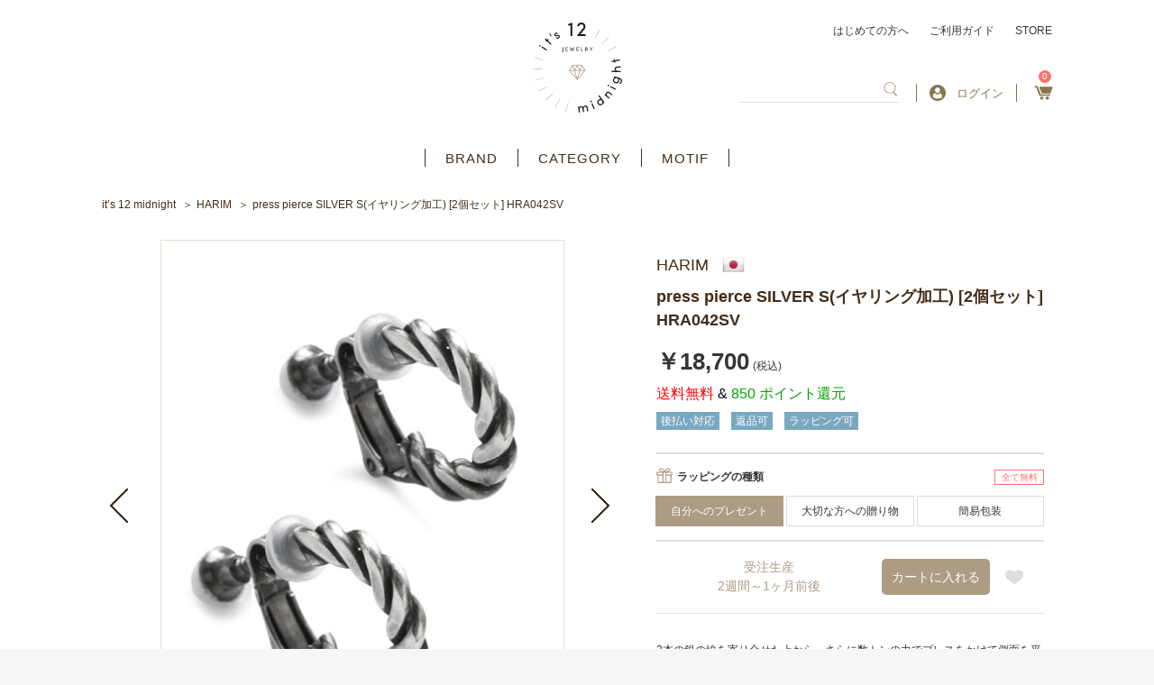

--- FILE ---
content_type: text/html; charset=UTF-8
request_url: https://its12midnight.com/products/detail/5715
body_size: 27596
content:
    <!DOCTYPE html>
<html lang="ja">
<head prefix="og: http://ogp.me/ns# fb: http://ogp.me/ns/fb# product: http://ogp.me/ns/product#">
    <script async src="https://s.yimg.jp/images/listing/tool/cv/ytag.js"></script>
    <script>
        window.yjDataLayer = window.yjDataLayer || [];
        function ytag() { yjDataLayer.push(arguments); }
        ytag({"type":"ycl_cookie"});
    </script>
    <!-- Google tag (gtag.js) -->
    <script async src="https://www.googletagmanager.com/gtag/js?id=G-4RWJE1BCPY"></script>
    <script>
        window.dataLayer = window.dataLayer || [];
        function gtag(){dataLayer.push(arguments);}
        gtag('js', new Date());

        gtag('config', 'G-4RWJE1BCPY');
    </script>
    <meta charset="utf-8">
    <meta name="viewport" content="width=device-width, initial-scale=1, shrink-to-fit=no">
    <meta name="eccube-csrf-token" content="fMCoA9h6MCKxZH0WQBlOtB9io1TLLhk3dsAWzRD6rDQ">
    <title>ハリム HARIM | press pierce SILVER S(イヤリング加工) [2個セット] HRA042SV | アクセサリー通販 - it&#039;s 12 midnight</title>
                                <meta name="description" content="2本の銀の線を寄り合せた上から、さらに数トンの力でプレスをかけて側面を平らに成形した、HARIM / ハリムのプレスピアス。こちらは、ピアスホールがなくても着用できるイヤリングタイプになります。単品よりもコストパフォーマンスに優れた2個セット品です。地金の持つギラリとした平面の光沢と、ほどよい薄さや軽さを兼ね揃えた秀逸品。通常このような線を寄り合せるタイプの物は、寄り合せるのみや、ヒネリを加えるだけにすることが多いですが、これをあえてプレスをかけて平面の光沢を出し、地金の力強さを前面に打ち出してるところにハリムならではの独特な雰囲気を出しています。スタイリッシュかつ個性的な仕上がりで、&quot;大人&quot;の耳元にも映えるジュエリーです。※片耳用もございます。(8,500円 税抜)※ピアスタイプもございます。※米津玄師さん着用モデル (2018年紅白歌合戦にて)アクセサリー通販ショップ。">
    <meta name="keywords" content="HARIM,ハリム,ピアス,イヤリング,米津玄師,piarce">
<link rel="amphtml" href="/amp/products/detail/6317"><link rel="amphtml" href="/amp/products/detail/6317"><link rel="amphtml" href="/amp/products/detail/5474"><link rel="amphtml" href="/amp/products/detail/5890"><link rel="amphtml" href="/amp/products/detail/5697"><link rel="amphtml" href="/amp/products/detail/4437"><link rel="amphtml" href="/amp/products/detail/4437"><link rel="amphtml" href="/amp/products/detail/3396"><link rel="amphtml" href="/amp/products/detail/3396"><link rel="amphtml" href="/amp/products/detail/5474"><link rel="amphtml" href="/amp/products/detail/5474"><link rel="amphtml" href="/amp/products/detail/5474"><link rel="amphtml" href="/amp/products/detail/5179"><link rel="amphtml" href="/amp/products/detail/5308"><link rel="amphtml" href="/amp/products/detail/5890"><link rel="amphtml" href="/amp/products/detail/4437"><link rel="amphtml" href="/amp/products/detail/4437"><link rel="amphtml" href="/amp/products/detail/6171"><link rel="amphtml" href="/amp/products/detail/4437"><link rel="amphtml" href="/amp/products/detail/4437"><link rel="amphtml" href="/amp/products/detail/4437"><link rel="amphtml" href="/amp/products/detail/5890"><link rel="amphtml" href="/amp/products/detail/5890"><link rel="amphtml" href="/amp/products/detail/5890"><link rel="amphtml" href="/amp/products/detail/5890"><link rel="amphtml" href="/amp/products/detail/5890"><link rel="amphtml" href="/amp/products/detail/5890"><link rel="amphtml" href="/amp/products/detail/5890"><link rel="amphtml" href="/amp/products/detail/5890"><link rel="amphtml" href="/amp/products/detail/5890"><link rel="amphtml" href="/amp/products/detail/5890"><link rel="amphtml" href="/amp/products/detail/5890"><link rel="amphtml" href="/amp/products/detail/5890"><link rel="amphtml" href="/amp/products/detail/5890"><link rel="amphtml" href="/amp/products/detail/5890"><link rel="amphtml" href="/amp/products/detail/5890"><link rel="amphtml" href="/amp/products/detail/5890"><link rel="amphtml" href="/amp/products/detail/5890"><link rel="amphtml" href="/amp/products/detail/5890"><link rel="amphtml" href="/amp/products/detail/5308"><link rel="amphtml" href="/amp/products/detail/5308"><link rel="amphtml" href="/amp/products/detail/5435"><link rel="amphtml" href="/amp/products/detail/5435"><link rel="amphtml" href="/amp/products/detail/4799"><link rel="amphtml" href="/amp/products/detail/4799"><link rel="amphtml" href="/amp/products/detail/2718"><link rel="amphtml" href="/amp/products/detail/2718"><link rel="amphtml" href="/amp/products/detail/6141"><link rel="amphtml" href="/amp/products/detail/6141"><link rel="amphtml" href="/amp/products/detail/6141"><link rel="amphtml" href="/amp/products/detail/6141"><link rel="amphtml" href="/amp/products/detail/6141"><link rel="amphtml" href="/amp/products/detail/6141"><link rel="amphtml" href="/amp/products/detail/6141"><link rel="amphtml" href="/amp/products/detail/6141"><link rel="amphtml" href="/amp/products/detail/6141"><link rel="amphtml" href="/amp/products/detail/6141"><link rel="amphtml" href="/amp/products/detail/6141"><link rel="amphtml" href="/amp/products/detail/6141"><link rel="amphtml" href="/amp/products/detail/6141"><link rel="amphtml" href="/amp/products/detail/6141"><link rel="amphtml" href="/amp/products/detail/6141"><link rel="amphtml" href="/amp/products/detail/4438"><link rel="amphtml" href="/amp/products/detail/4438"><link rel="amphtml" href="/amp/products/detail/5803"><link rel="amphtml" href="/amp/products/detail/4438"><link rel="amphtml" href="/amp/products/detail/4957"><link rel="amphtml" href="/amp/products/detail/6314"><link rel="amphtml" href="/amp/products/detail/1812"><link rel="
        <link rel="icon" href="/html/template/default/assets/img/common/favicon.ico">
    <link href="https://fonts.googleapis.com/css?family=Inria+Serif:400,700|Noto+Serif+JP:400,500,600,700,900&display=swap&subset=japanese,latin-ext" rel="stylesheet">
    <link rel="stylesheet" href="https://maxcdn.bootstrapcdn.com/bootstrap/3.3.7/css/bootstrap.min.css">
    <link rel="stylesheet" href="https://use.fontawesome.com/releases/v5.6.3/css/all.css" integrity="sha384-UHRtZLI+pbxtHCWp1t77Bi1L4ZtiqrqD80Kn4Z8NTSRyMA2Fd33n5dQ8lWUE00s/" crossorigin="anonymous">
    <link rel="stylesheet" href="/html/template/default/assets/css/slick.css">
    <link rel="stylesheet" href="/html/template/default/assets/css/style.css">
	<link rel="stylesheet" href="/html/template/default/assets/css/style_add_pc.css" charset="utf-8" media="screen and (min-width:768px)">
    <link rel="stylesheet" href="/html/template/default/assets/css/style_add_pc_zantei.css" charset="utf-8" media="screen and (min-width:768px)">
	<link rel="stylesheet" href="/html/template/default/assets/css/style_add_sp.css" charset="utf-8" media="screen and (max-width:767px)">
	<link rel="stylesheet" href="/html/template/default/assets/css/style_add_sp_zantei.css" charset="utf-8" media="screen and (max-width:767px)">
	<link rel="stylesheet" href="/html/template/default/assets/css/style_custom_pc.css" charset="utf-8" media="screen and (min-width:768px)">
	<link rel="stylesheet" href="/html/template/default/assets/css/style_custom_sp.css" charset="utf-8" media="screen and (max-width:767px)">
	<link rel="stylesheet" href="https://use.fontawesome.com/releases/v5.8.1/css/all.css" integrity="sha384-50oBUHEmvpQ+1lW4y57PTFmhCaXp0ML5d60M1M7uH2+nqUivzIebhndOJK28anvf" crossorigin="anonymous">
	    <script src="https://code.jquery.com/jquery-3.3.1.min.js" integrity="sha256-FgpCb/KJQlLNfOu91ta32o/NMZxltwRo8QtmkMRdAu8=" crossorigin="anonymous"></script>
    <script>
        $(function() {
            $.ajaxSetup({
                'headers': {
                    'ECCUBE-CSRF-TOKEN': $('meta[name="eccube-csrf-token"]').attr('content')
                }
            });
        });
    </script>
        <script type="application/ld+json">{
    "@context": "https://schema.org/",
    "@type": "Product",
    "identifier": 5715,
    "sku": 5715,
    "name": "press pierce SILVER S(イヤリング加工) [2個セット] HRA042SV",
    "description": "2本の銀の線を寄り合せた上から、さらに数トンの力でプレスをかけて側面を平らに成形した、HARIM / ハリムのプレスピアス。\r\nこちらは、ピアスホールがなくても着用できるイヤリングタイプになります。単品よりもコストパフォーマンスに優れた2個セット品です。※米津玄師さん着用モデル (2018年紅白歌合戦にて)",
    "url": "https://its12midnight.com/products/detail/5715",
    "image": [
        "https://its12midnight.com/html/upload/save_image/0930/09301517_5d919de875500.jpg"
    ],
    "audience": {
        "@type": "Audience",
        "audienceType": "adult"
    },
    "offers": {
        "@type": "Offer",
        "availability": "https://schema.org/BackOrder",
        "price": 18700,
        "priceCurrency": "JPY",
        "itemCondition": "https://schema.org/NewCondition",
        "seller": {
            "@type": "Organization",
            "name": "アクセサリー通販 - it's 12 midnight"
        }
    },
    "brand": {
        "@type": "Brand",
        "name": "HARIM"
    },
    "google_product_category": "194",
    "color": "silver",
    "gender": "unisex",
    "size": "",
    "material": "sterling silver",
    "pattern": "",
    "countryOfOrigin": "JP"
}</script>
                            <!-- Facebook Pixel Code -->
<script>
  !function(f,b,e,v,n,t,s)
  {if(f.fbq)return;n=f.fbq=function(){n.callMethod?
  n.callMethod.apply(n,arguments):n.queue.push(arguments)};
  if(!f._fbq)f._fbq=n;n.push=n;n.loaded=!0;n.version='2.0';
  n.queue=[];t=b.createElement(e);t.async=!0;
  t.src=v;s=b.getElementsByTagName(e)[0];
  s.parentNode.insertBefore(t,s)}(window, document,'script',
  'https://connect.facebook.net/en_US/fbevents.js');
  fbq('init', '',[],{'agent':'execcube-4.0.5-1.0.0'});
  fbq('track', 'PageView');
</script>
<noscript><img height="1" width="1" style="display:none"
  src="https://www.facebook.com/tr?id=&ev=PageView&noscript=1"
/></noscript>
<!-- End Facebook Pixel Code -->

                
<style>

    .ec-radio .form-check-label {
        font-weight: normal;
    }
    .ec-checkbox .form-check-label {
        font-weight: normal;
    }
    .ec-select div {
        display: inline-block;
    }
    .ec-select {
        font-size: 1.4rem;
        
    }
    .ec-select::after {
        content: '';
    }
    .options {
        position: relative;
        display: inline-block;
        margin-top:10px;
    }

    .options::before{
        content: '';
        position: absolute;
        z-index: 0;
        top: 0;
        right: 0;
        background: #ad9b84;
        height: 100%;
        width: 30px;
    }
    .options::after{
        content: '';
        position: absolute;
        z-index: 0;
        top: 0;
        bottom: 0;
        margin: auto 0;
        right: 9px;
        width: 0;
        height: 0;
        border-style: solid;
        border-width: 6px 6px 0 6px;
        border-color: #fff transparent transparent transparent; 
    }
    .ec-select select{
        cursor: pointer;
        -webkit-appearance: none;
        -moz-appearance: none;
        appearance: none;
        padding: 0.5em 1em;
        position: relative;
        border: 1px solid #ad9b84;
        border-radius: 3px;
        background: transparent;
        width: 180px;
    }
    .ec-select img{
        width: 17px;
    }
    .ec-select .all-free{
        color: #ff7272;
        border: solid 1px #ff7272;
        padding: 4px 15px;
    }
    .option_description {
      -moz-box-shadow: 0 5px 15px rgba(0, 0, 0, 0.5);
      -webkit-box-shadow: 0 5px 15px rgba(0, 0, 0, 0.5);
      box-shadow: 0 5px 15px rgba(0, 0, 0, 0.5);
      -moz-border-radius: 6px;
      -webkit-border-radius: 6px;
      border-radius: 6px;
      display: none;
      min-width: 50%;
      max-width: 80%;
      max-height: 80%;
      background-color: #fff;
      border: 1px solid rgba(0, 0, 0, 0.2);
      overflow:auto;
    }
    .option_description .modal-header {
      padding: 15px;
      border-bottom: 1px solid #e5e5e5;
    }
    .option_description .modal-header .plainmodal-close {
      margin-top: -2px;
      float: right;
      font-size: 2.1rem;
      font-weight: 700;
      color: #000;
      text-shadow: 0 1px 0 #fff;
      opacity: 0.2;
    }
    .option_description .modal-header .plainmodal-close:hover {
      opacity: 0.5;
    }

    .option_description .modal-header > p {
      margin: 1% 0 0 0;
      font-size: 1.4rem;
      line-height: 1.42857143;
    }

    .option_description .modal-title {
      color: #333333;
      font-size: 1.8rem;
      font-weight: 500;
      font-family: inherit;
      margin: 0;
    }
    .option_description .modal-body {
      padding: 3%;
      font-size: 1.4rem;
      line-height: 1.42857143;
      color: #333;
    }
    .option_description .modal-body > p {
        margin: 0 0 3%;
    }
    .option_description .modal-body > div {
        margin-bottom: 2%;
        overflow: hidden;
        padding-bottom: 2%;
    }
    .option_description .modal-body > div > p {
        margin: 2% 0 0;
    }
    .option_description img {
        float: none;
        margin: 1% auto 0;
        width: 40%;
        height: auto;
        display: block;
    }
    .option_description h3 {
        margin: 0;
        background: #efefef;
        padding: 1%;
    }
    .option_description .minus {
        color: #2980b9;
    }
    @media screen and (min-width: 768px) {
        .option_description img {
            float: left;
            margin: 1% 4% 0 0;
            width: 15%;
        }
    }

    .option_description span.small {
        font-size: 1.2rem;
    }

    .option_description .btn-info {
        width: 74px;
        float: none;
        margin: 15px auto 10px;
        border: 0;
        padding: 4px 0;
        display: block;
        background: #525263;
    }

    .option_description .btn-info:hover {
        background: #474757;
    }
    #option_price_box {
        visibility: hidden;
    }
    
    .divclass {
position:relative;
margin-bottom:40px;
}
 
#sentakushi_form {
position:absolute ;
    zoom:1.1;
    z-index: 1000;
    opacity: 0;
    border:0;
    width:200px;
    height:20px;
}
 
div#sentakushi_form2 {
    border:2px solid #f85;
    padding:0;
    padding-left:10px;
    position:relative;
    line-height:20px;
    width:200px;
    white-space:nowrap;
    overflow:hidden;
    -webkit-text-overflow:ellipsis;
    text-overflow:ellipsis;
    z-index: 1;
}
div#sentakushi_form2:before {
    content:"";
    display: block;
    width:20px;
    height:20px;
    background : #f85;
    border-radius: 0;
    padding:0;
    position: absolute;
    right:0;
    top:0;
}
div#sentakushi_form2:after {
    content:"";
    width:0;
    height:0;
    display: block;
    border:4px solid transparent;
    border-top:8px solid white;
    position: absolute;
    right:5px;
    top:6px;
}

    @media only screen and (min-width: 768px) {
        .option_description .btn-info {
            float: right;
            margin: 0 10px 0 0;
        }

    }
</style>

        <meta name="google-site-verification" content="HSg8Csi64H4blhUewTl93uGqFeYrFsKPXJA8tVJ95mQ" />
</head>

<body id="page_product_detail" class="nonmember product_page">

<div class="ec-layoutRole">
                <div class="ec-layoutRole__header">
                <!-- ▼ヘッダー -->
            <style>
    .span-prod-name {
    overflow: hidden;
    text-overflow: ellipsis;
    display: -webkit-box;
    -webkit-line-clamp: 2;
    -webkit-box-orient: vertical;
}
.checkeditem_page .index_item_list ul li a {
   border: 1px solid #dfdfd0 !important;
}
</style>
<div class="ec-headerRole">
    <div class="ec-headerRole__inner">
        <div class="ec-headerTitle">
        	            <p id="logo">
                <a href="https://its12midnight.com/">アクセサリー通販 it's 12 midnight</a>
            </p>
                    </div>
        <div class="ec-headerRole__navSP">
            <div class="ec-headerNavSP">
                <img src="/html/template/default/assets/icon/bars.png" alt="アクセサリー通販 - it&#039;s 12 midnight" />
            </div>
        </div>
        <div class="ec-headerNaviRole">
            <div class="ec-headerNaviRole__top">
                <a href="https://its12midnight.com/user_data/welcome">はじめての方へ</a>
                <a href="https://its12midnight.com/guide">ご利用ガイド</a>
                <a href="https://its12midnight.com/user_data/store">STORE</a>
            </div>
            <div class="ec-headerNaviRole__bottom">
                <div class="ec-headerNaviRole__search">
                    


<div class="ec-headerSearch">
    <form method="get" class="searchform" action="/products/list" >
        <div class="ec-headerSearch__keyword">
            <div class="ec-input" style="width: 100%;">
                <input type="search"  id="ipseach" name="name" maxlength="100" class="search-name" />
                <button class="ec-headerSearch__keywordBtn" type="submit">
                    <span class="ec-icon">
                        <img src="/html/template/default/assets/icon/search_brown.svg" width="18" alt="" />
                    </span>
                </button>
            </div>
        </div>
    </form>
</div>

    
<div class="search_filter" id= "search_filter" style="display:none;">
    <ul id="myUL">
           </ul>
</div>
<style>
    
    div.search_filter{
        width:160px;
        display:none;
    }
    #myUL {
    list-style-type: none;
    padding: 0;
    margin: 0;
    height: 100%;
    overflow: hidden;
    overflow-x: hidden;
    background: #d6cccc;
    max-height: 358px;
    width: 500px;
    float: right;
    margin-right: -60px;
    margin-top: 20px;
    border: #dfdfd0 5px solid;
    }

    #myUL li a {
    border: 1px solid #ddd;
    margin-top: -1px; /* Prevent double borders */
    background-color: #f6f6f6;
    padding: 7px;
    text-decoration: none;
    font-size: 14px;
    color: black;
    display: block
    }

    #myUL li a:hover:not(.header) {
    background-color: #766e6e;
    opacity: inherit;
    color: aliceblue;
    }
    @media screen and (max-width: 767px) {
        .ec-drawerRole div.search_filter{
            width:94%;
            padding-right:20px;
            padding-left:20px;
        }
        .ec-drawerRole div.search_filter ul li a{
            overflow: hidden;
            white-space: nowrap;
            text-overflow: ellipsis;
        }
        #myUL li a {
            font-size:14px;
        }
        .ec-drawerRole #myUL {
           max-height:287px;
        }
        #myUL{
            width: unset;
            float: unset;
            margin-right: unset;
            margin-top: unset;
            border: #dfdfd0 2px solid; 
        }

    }
</style>


                </div>
                <div class="ec-headerNaviRole__searchNavSP">
                    <div class="ec-searchNavSP">
                                                    <img src="/html/template/default/assets/icon/search_brown.svg" width="18" alt="" />
                                            </div>
                </div>
                <div class="ec-headerNaviRole__nav">
                                                <div class="ec-headerNav new-login">
                            <a href="https://its12midnight.com/mypage/login">
                                <img class="ec-headerNav__itemIcon" src="/html/template/default/assets/icon/user-circle.svg" alt="" />
                                <span class="ec-headerNav__itemLink">ログイン</span>
                            </a>
                                            </div>
                    <div class="ec-headerNav select">
                      <a href="https://its12midnight.com/mypage/" class="ec-headerLink__item logout mypage">
                        <span class="ec-headerNav__itemLink">マイページ</span>
                      </a>
			          <a href="https://its12midnight.com/logout" class="ec-headerLink__item logout logout">
                        <span class="ec-headerNav__itemLink">ログアウト</span>
                      </a>
                    </div>
                </div>
                <div class="ec-headerNaviRole__cart">
                    <div class="ec-cartNavi">
                        <a href="https://its12midnight.com/cart">
                            <i class="ec-cartNavi__icon">
                                <span class="ec-cartNavi__badge">0</span>
                            </i>
                        </a>
                    </div>
                </div>
            </div>
        </div>
    </div>
</div>
        <!-- ▲ヘッダー -->
    <!-- ▼カテゴリナビ(PC) -->
            <div class="ec-categoryNaviRole">
    <div class="ec-itemNav">
        <ul class="ec-itemNav__nav">
            <li><a href="https://its12midnight.com/user_data/brand_list">BRAND</a></li>
            <li>
                <a href="javascript:void(0)">CATEGORY</a>
                <ul>
                        <li> <a href="https://its12midnight.com/products/list?category_id=18">ネックレス</a></li>
    <li> <a href="https://its12midnight.com/products/list?category_id=212">ネックレスチェーン</a></li>
    <li> <a href="https://its12midnight.com/products/list?category_id=28">ブレスレット</a></li>
    <li> <a href="https://its12midnight.com/products/list?category_id=26">リング</a></li>
    <li> <a href="https://its12midnight.com/products/list?category_id=27">ピアス</a></li>
    <li> <a href="https://its12midnight.com/products/list?category_id=213">イヤリング / イヤーカフ</a></li>
    <li> <a href="https://its12midnight.com/products/list?category_id=209">アンクレット</a></li>
    <li> <a href="https://its12midnight.com/products/list?category_id=163">キーホルダー</a></li>
    <li> <a href="https://its12midnight.com/products/list?category_id=210">ウォレット</a></li>
    <li> <a href="https://its12midnight.com/products/list?category_id=211">ウォレットチェーン</a></li>
    <li> <a href="https://its12midnight.com/products/list?category_id=20">ブローチ / バッジ</a></li>
    <li> <a href="https://its12midnight.com/products/list?category_id=19">その他アクセサリー</a></li>
    <li> <a href="https://its12midnight.com/products/list?category_id=204">パーツ / ケア用品</a></li>


                                    </ul>
            </li>
            <li>
                <a href="javascript:void(0)">MOTIF</a>
                <ul>
                    <li><a href="https://its12midnight.com/products/list?category_id=95">クロス</a></li>
                    <li><a href="https://its12midnight.com/products/list?category_id=107">フェザー</a></li>
                    <li><a href="https://its12midnight.com/products/list?category_id=96">スカル</a></li>
                    <li><a href="https://its12midnight.com/products/list?category_id=92">アニマル</a></li>
                    <li><a href="https://its12midnight.com/products/list?category_id=129">昆虫</a></li>
                    <li><a href="https://its12midnight.com/products/list?category_id=115">海</a></li>
                    <li><a href="https://its12midnight.com/products/list?category_id=110">キー</a></li>
                    <li><a href="https://its12midnight.com/products/list?category_id=153">スター</a></li>
                    <li><a href="https://its12midnight.com/products/list?category_id=112">クラウン</a></li>
                    <li><a href="https://its12midnight.com/products/list?category_id=108">イニシャル</a></li>
                    <li><a href="https://its12midnight.com/products/list?category_id=94">リボン</a></li>
                    <li><a href="https://its12midnight.com/products/list?category_id=93">ハート</a></li>
                    <li><a href="https://its12midnight.com/products/list?category_id=131">ジュエル</a></li>
                    <li><a href="https://its12midnight.com/products/list?category_id=109">ストーン / ビーズ</a></li>
                    <li><a href="https://its12midnight.com/products/list?category_id=132">セミオーダー</a></li>
                </ul>
            </li>
        </ul>
    </div>
</div>
        <!-- ▲カテゴリナビ(PC) -->

        </div>
    
                <div class="ec-layoutRole__contentTop">
                <!-- ▼パンくずリスト -->
            <!-- Breadcrumbs -->
<nav class="breadcrumbs">
    <ul>
        <li><a href="https://its12midnight.com/">it’s 12 midnight</a></li>

        
                                                                                                                                                                                                                        <li><a href="/products/list?category_id=123">HARIM</a></li>
                                                                                                        
                                    
            <li>press pierce SILVER S(イヤリング加工) [2個セット] HRA042SV</li>
        
    </ul>
</nav>
        <!-- ▲パンくずリスト -->

        </div>
    
    <div class="ec-layoutRole__contents">
                
                
        <div class="ec-layoutRole__main">
                        
                            <!-- Main -->
    <main class="product_detail">
        <!-- Content -->
        <article>
            <!-- Image -->
            <div class="image">
                <!-- Special -->
                <section class="special">

                                                                                                                                                                                                                                                                                                                            
                        
                    
                    <!-- Special -->
                    <!-- show coupon set for product -->
                    

                                                                                </section>

                <!-- Visual -->
                <section class="slider_main">
                    <ul class="slick-slider">
                                                                                                                                            <li>
                                    <!-- <figure style="background-image: url('/html/upload/save_image/0930/09301517_5d919de875500.jpg'); background-size: contain;background-repeat: no-repeat;background-position: center; height: 100%;" alt="main_large_image"> -->
                                        <!--<figcaption>こちらは、press pierceのイヤリングタイプとなります。</figcaption>-->
                                    <!-- </figure> -->
                                    <figure>
                                        <img src="/html/upload/save_image/0930/09301517_5d919de875500.jpg" alt="main_large_image" />
                                    </figure>
                                    <span class="desc"><p style="vertical-align: middle;">こちらは、press pierceのイヤリングタイプとなります。</p></span>
                                </li>
                                                                                                                                                <li>
                                    <!-- <figure style="background-image: url('/html/upload/save_image/0930/09301511_5d919c7e47e83.jpg'); background-size: contain;background-repeat: no-repeat;background-position: center; height: 100%;" alt="1"> -->
                                        <!--<figcaption>ピアスホールがなくても着用可能な点も魅力です。</figcaption>-->
                                    <!-- </figure> -->
                                    <figure>
                                        <img src="/html/upload/save_image/0930/09301511_5d919c7e47e83.jpg" alt="1" />
                                    </figure>
                                    <span class="desc"><p style="vertical-align: middle;">ピアスホールがなくても着用可能な点も魅力です。</p></span>
                                </li>
                                                                                                                                                <li>
                                    <!-- <figure style="background-image: url('/html/upload/save_image/0930/09301511_5d919c8a1658c.jpg'); background-size: contain;background-repeat: no-repeat;background-position: center; height: 100%;" alt="2"> -->
                                        <!--<figcaption>スッキリと耳裏におさまるようになっており、スマートな印象です。</figcaption>-->
                                    <!-- </figure> -->
                                    <figure>
                                        <img src="/html/upload/save_image/0930/09301511_5d919c8a1658c.jpg" alt="2" />
                                    </figure>
                                    <span class="desc"><p style="vertical-align: middle;">スッキリと耳裏におさまるようになっており、スマートな印象です。</p></span>
                                </li>
                                                                                                                                                <li>
                                    <!-- <figure style="background-image: url('/html/upload/save_image/0923/0923115102_5f6ab8163b483.jpg'); background-size: contain;background-repeat: no-repeat;background-position: center; height: 100%;" alt="6"> -->
                                        <!--<figcaption>ほどよいサイズ感。
耳元にしっかりとした主張をあたえてくれます。</figcaption>-->
                                    <!-- </figure> -->
                                    <figure>
                                        <img src="/html/upload/save_image/0923/0923115102_5f6ab8163b483.jpg" alt="6" />
                                    </figure>
                                    <span class="desc"><p style="vertical-align: middle;">ほどよいサイズ感。<br />
耳元にしっかりとした主張をあたえてくれます。</p></span>
                                </li>
                                                                                                                                                <li>
                                    <!-- <figure style="background-image: url('/html/upload/save_image/0128/01281215_5c4e73e221562.jpg'); background-size: contain;background-repeat: no-repeat;background-position: center; height: 100%;" alt="4"> -->
                                        <!--<figcaption></figcaption>-->
                                    <!-- </figure> -->
                                    <figure>
                                        <img src="/html/upload/save_image/0128/01281215_5c4e73e221562.jpg" alt="4" />
                                    </figure>
                                    <span class="desc"><p style="vertical-align: middle;"></p></span>
                                </li>
                                                                                                                                                <li>
                                    <!-- <figure style="background-image: url('/html/upload/save_image/0512/05121328_5551817043bef.jpg'); background-size: contain;background-repeat: no-repeat;background-position: center; height: 100%;" alt="5"> -->
                                        <!--<figcaption>ブランド専用ボックスが付属いたします。
※リニューアルに伴い、パッケージが予告なく変更する場合がございます。予めご了承ください。</figcaption>-->
                                    <!-- </figure> -->
                                    <figure>
                                        <img src="/html/upload/save_image/0512/05121328_5551817043bef.jpg" alt="5" />
                                    </figure>
                                    <span class="desc"><p style="vertical-align: middle;">ブランド専用ボックスが付属いたします。<br />
※リニューアルに伴い、パッケージが予告なく変更する場合がございます。予めご了承ください。</p></span>
                                </li>
                                                                                                </ul>
                    <a href="#" class="prev">
                        <img src="/html/template/default/assets/images/common/icon_slide_prev02.png" alt="">
                        <i class="fa fa-chevron-left " aria-hidden="true"></i>
                    </a>
                    <a href="#" class="next">
                        <img src="/html/template/default/assets/images/common/icon_slide_next02.png" alt="">
                        <i class="fa fa-chevron-right" aria-hidden="true"></i>
                    </a>
                </section>
                <ul class="slider_nav slick-slider">
                                                                                                                        <li>
                                <a>
                                    <img src="/html/upload/save_image/0930/09301517_5d919de875500.jpg" alt="main_large_image">
                                </a>
                           </li>
                                                                                                                            <li>
                                <a>
                                    <img src="/html/upload/save_image/0930/09301511_5d919c7e47e83.jpg" alt="1">
                                </a>
                           </li>
                                                                                                                            <li>
                                <a>
                                    <img src="/html/upload/save_image/0930/09301511_5d919c8a1658c.jpg" alt="2">
                                </a>
                           </li>
                                                                                                                            <li>
                                <a>
                                    <img src="/html/upload/save_image/0923/0923115102_5f6ab8163b483.jpg" alt="6">
                                </a>
                           </li>
                                                                                                                            <li>
                                <a>
                                    <img src="/html/upload/save_image/0128/01281215_5c4e73e221562.jpg" alt="4">
                                </a>
                           </li>
                                                                                                                            <li>
                                <a>
                                    <img src="/html/upload/save_image/0512/05121328_5551817043bef.jpg" alt="5">
                                </a>
                           </li>
                                                                                </ul>
                <section class="favorite">
                    <em>0</em>名の方がこの商品をお気に入りしています
                </section>
                <section class="fb_tw_pc">
                    <div id="fb-root"></div>
                    <script async defer crossorigin="anonymous" src="https://connect.facebook.net/ja_JP/sdk.js#xfbml=1&version=v12.0" nonce="4Xmw9NP1"></script>
                    <div class="fb-like" data-href="https://its12midnight.com/products/detail/5715" data-width="" data-layout="button_count" data-action="like" data-size="small" data-share="false"></div>
                    <a href="https://twitter.com/share?ref_src=twsrc%5Etfw" class="twitter-share-button" data-show-count="false">Tweet</a>
                    <script async src="https://platform.twitter.com/widgets.js" charset="utf-8"></script>
                </section>
                <section class="shipping">
                    <a href="https://its12midnight.com/user_data/shipping">International Shipping(海外発送)</a>
                </section>
            </div>
            <!-- Detail -->
            <div class="detail">

                            <!-- Special -->
                    <!-- show coupon set for product -->
                    

                <section class="special">
                                                                    </section>
                <!-- Base -->
                <section class="base">
                    <dl>
                                                    <dt><a class="d-flex" href="https://its12midnight.com/products/list?category_id=123"><h2>HARIM</h2><img src="/html/template/default/assets/images/common/flag-392.png"></a></dt>
                                                <dd><h1 class="title-h1">press pierce SILVER S(イヤリング加工) [2個セット] HRA042SV</h1></dd>
                    </dl>
                    <p class="price">
                                                    <em>￥18,700</em>
                                                                                                                                        <small>(税込)</small>
                    </p>
                    <p class="point">
                                                                                                <span style="color:red;" > 送料無料 </span><span style="color:black;" > & </span>
                                                850 ポイント還元
                    </p>
                    <aside>
                                                                                                                                                                                            <a href="/products/list?tag=2"><span id="tag2" class="blue">後払い対応</span></a>
                                                                                                                <a href="/products/list?tag=3"><span id="tag3" class="blue">返品可</span></a>
                                                                                                                <a href="/products/list?tag=4"><span id="tag4" class="blue">ラッピング可</span></a>
                                                                        </aside>
                </section>
                <section class="shipping">
                    <a href="https://its12midnight.com/user_data/shipping">International Shipping(海外発送)</a>
                </section>

                <!-- Add Cart -->
                <section class="add_cart">
                    <form action="https://its12midnight.com/products/add_cart/5715" method="post" id="form1" name="form1">
                        <input type="hidden" name="product_name" value="press pierce SILVER S(イヤリング加工) [2個セット] HRA042SV">
                        <input type="hidden" name="price" value="18700">
                        <input type="hidden" name="currency_code" value="JPY">
                        <div style="display: none;">
                                                                                    <input type="number" id="quantity" name="quantity" required="required" min="1" maxlength="9" class="form-control" value="1" />
                            
                                                    </div>
                                                <script>
$(function() {
    // リングの長さ & チェーンの長さ 初期状態-未選択
    $(".ec-radio" + ".other" + ".ring").find(".form-check-input:checked").prop('checked', false);
    $(".ec-radio" + ".other" + ".chain").find(".form-check-input:checked").prop('checked', false);
});
</script>
                        
                                                                                                                                    <div class="ec-radio wrap" style="padding-top: 15px;">
                                    
                                    <div>
                                        <div>
                                                                                    <img src="/html/template/default/assets/images/common/icon_product_detail04.svg">
                                                                                <label for="productoption1">ラッピングの種類</label>
                                        </div>                                                                                
                                                                                                                                                                                                                                                    <span class="all-free">全て無料</span>
                                                                            </div>
                                    <div id="productoption1"><div class="form-check">        <input type="radio" id="productoption1_1" name="productoption1" class="form-check-input" value="1" checked="checked" />
        <label class="form-check-label" for="productoption1_1">自分へのプレゼント</label></div><div class="form-check">        <input type="radio" id="productoption1_3" name="productoption1" class="form-check-input" value="3" />
        <label class="form-check-label" for="productoption1_3">大切な方への贈り物</label></div><div class="form-check">        <input type="radio" id="productoption1_7" name="productoption1" class="form-check-input" value="7" />
        <label class="form-check-label" for="productoption1_7">簡易包装</label></div></div>
                                </div>
                                                        

                                    
                        <p id="option_price_box">オプション価格：¥&nbsp;<span id="option_price_inctax_default"></span>&nbsp;</p>

                        <input type="hidden" id="product_id" name="product_id" value="5715" /><input type="hidden" id="ProductClass" name="ProductClass" value="86178" /><input type="hidden" id="_token" name="_token" value="E_-mWHYXopPWStnDCOqFIBrRB8FTAxko42YKPYGfjGg" />
                    </form>

                    <table summary="カート">
												                        
                                                                                                                                                                                                                                                                                                                            
                                                        															<tr>
									<!-- 発送日目安(処理に使用) currentDeliveryDuration : 2週間～1ヶ月前後 -->
									<!-- 発送日目安(在庫あり) ProductClass.DeliveryDuration : 最短即日 -->
									<!-- 発送日目安(在庫なし) ProductClass.DeliveryDurationOutOfStock : 2週間～1ヶ月前後 -->
									<!-- バックオーダー ProductClass.naviappsBackorder : 許可し、メールにて管理者に連絡する -->
									<!-- 在庫数無制限フラグ ProductClass.stock_unlimited : 1 -->
									<!-- 在庫数 ProductClass.stock :  -->

                                                                        <td class="standard _none standard_td">
                                    
                                                                        </td>

         									                                                               <td class="stock_td">
										                                        <!-- 納期情報 -->
                                        <!-- 通常(バックオーダー不可)とバックオーダー許可(在庫がある場合)の納期情報処理 -->
										
										<!-- 在庫情報 -->
																				                                              
																						  <em class="orders">受注生産</em>
                                              <br>
																					  										                                        <!-- 納期情報 -->
                                        <!--バックオーダー許可(在庫なし)と無制限(バックオーダー不可)の納期情報処理 -->
                                                                                    											    <span class="delivery">2週間～1ヶ月前後</span>
                                                                                    									</td>

         									                                                               <td class="cart_btn_td">
																					<div style="display: none;">
																								<div class="ec-numberInput"><span>数量</span>
													
													
												</div>
											</div>
											<button class="add-cart" data-product_class="86178" data-classcategory_id1="" data-classcategory_id2="" type="submit">カートに入れる</button>
																			</td>
									<td class="favorite_td">
																					<a href="https://its12midnight.com/products/customer_favorite_product_class/86178/add" class="on" token-for-anchor='fMCoA9h6MCKxZH0WQBlOtB9io1TLLhk3dsAWzRD6rDQ' data-method="post" data-confirm="false"><img src="/html/template/default/assets/images/common/icon_heart01.svg" width="21" alt=""></a>
																			</td>
								</tr>
														                                            </table>
                </section>

                <!-- Introduction -->
                                    <section class="introduction">
                        2本の銀の線を寄り合せた上から、さらに数トンの力でプレスをかけて側面を平らに成形した、HARIM / ハリムのプレスピアス。<br />
<br />
こちらは、ピアスホールがなくても着用できるイヤリングタイプになります。<br />
単品よりもコストパフォーマンスに優れた2個セット品です。<br />
<br />
地金の持つギラリとした平面の光沢と、ほどよい薄さや軽さを兼ね揃えた秀逸品。<br />
通常このような線を寄り合せるタイプの物は、寄り合せるのみや、ヒネリを加えるだけにすることが多いですが、これをあえてプレスをかけて平面の光沢を出し、地金の力強さを前面に打ち出してるところにハリムならではの独特な雰囲気を出しています。<br />
<br />
スタイリッシュかつ個性的な仕上がりで、"大人"の耳元にも映えるジュエリーです。<br />
<br />
※<a href="https://its12midnight.com/products/detail/5714"><span style="color:#7aaac1">片耳用もございます。(8,500円 税抜)</span></a><br />
<br />
※<a href="https://its12midnight.com/products/list?name=press+pierce"><span style="color:#7aaac1">ピアスタイプ</span></a>もございます。<br />
<br />
※米津玄師さん着用モデル (2018年紅白歌合戦にて)
                    </section>
                
                <!-- Brand Profile -->
                                    <section class="brand_profile">
                        <a href="javascript:void(0);">＋　ブランドプロフィールを見る</a>
                        <dl>
                          <div>
                            <dt>Brand</dt>
                            <dd>
                                HARIM <br>
                                 ( ハリム )  </dd>
                          </div>

                          <div>
                            <dt>Country</dt>
                            <dd><img src="/html/template/default/assets/images/common/flag-392.png" alt="日本">日本</dd>
                          </div>

                          <div>
                            <dt>Designer</dt>
                            <dd style="width: 65%;">加藤　由将</dd>
                          </div>
                        </dl>
                        <p><strong>『HARIM（ハリム）』</strong>は、2009年に始動した日本のアクセサリーブランド。<br />
ヴィンテージの風合いと現代的な感性が融合した、<em>懐かしさと新しさを併せ持つデザイン</em>が魅力です。<br />
<br />
<strong>普遍的なモチーフ</strong>に独自の解釈を加えたコレクションは、<em>バーニーズニューヨーク</em>や<em>ナノユニバース</em>などの高感度セレクトショップでも展開され、<em>ファッション業界からも高い評価</em>を得ています。<br />
時代を超えて愛されるアクセサリーを探している方に、HARIMの世界観はきっと響くはずです。</p>
                    </section>
                
                <!-- Details -->
                <section class="detail detail-bx">
                        <strong>DETAILS (ITEM SPEC)</strong><br>
                        <div class="details-itemspec">
                          <!-- <div class="dl_list"><br />
<dl><dt>サイズ</dt><dd>縦幅 : 1.6cm , 横幅 : 2.2cm</dd></dl><br />
<dl><dt>素材</dt><dd>Sterling Silver</dd></dl><br />
<dl><dt>カラー</dt><dd>シルバー</dd></dl><br />
<dl><dt>生産国</dt><dd>Japan</dd></dl><br />
<dl><dt>付属品</dt><dd>専用ブランドBOX</dd></dl><br />
</div><br />
※当店は、HARIM / ハリムの正規取扱店です。<br />
すべてHARIMより直接購入した正規品ですので、ご安心してショッピングをお楽しみください。 -->
                          <div class="dl_list"><br />
<dl><dt>サイズ</dt><dd>縦幅 : 1.6cm , 横幅 : 2.2cm</dd></dl><br />
<dl><dt>素材</dt><dd>Sterling Silver</dd></dl><br />
<dl><dt>カラー</dt><dd>シルバー</dd></dl><br />
<dl><dt>生産国</dt><dd>Japan</dd></dl><br />
<dl><dt>付属品</dt><dd>専用ブランドBOX</dd></dl><br />
</div><br />
※当店は、HARIM / ハリムの正規取扱店です。<br />
すべてHARIMより直接購入した正規品ですので、ご安心してショッピングをお楽しみください。
                        </div>
                        <p class="free_shipping_text">【送料】全国一律550円 / 3,980円(税込)以上で無料 </p>
                </section>

                <!-- Category -->
                <section class="category">
                    <strong>CATEGORY</strong>
                                            <nav class="bread">
                                                                                                                                                            <ul>
                                        
                                                                                        <li><a href="https://its12midnight.com/products/list?category_id=16">BRAND</a></li>
                                                                                    
                                                                                        <li><a href="https://its12midnight.com/products/list?category_id=123">HARIM</a></li>
                                                                                                                        </ul>
                                                                                                                                                                                                                                                                                                                                                                                                                                                                        <ul>
                                        
                                                                                        <li><a href="https://its12midnight.com/products/list?category_id=15">CATEGORY</a></li>
                                                                                    
                                                                                        <li><a href="https://its12midnight.com/products/list?category_id=213">イヤリング / イヤーカフ</a></li>
                                                                                                                        </ul>
                                                                                                                                                                                                                                                                                                                                                                </nav>
                                                      </section>

                <!-- Tag -->
                <section class="category sharp_tag">
                    <strong>TAG</strong>
                    <nav class="tag">
                        <ul>
                                                                                                <li style="padding-top:3px;"><a href="/products/list?tag=11">米津玄師</a></li>
                                                                                                                                <li style="padding-top:3px;"><a href="/products/list?tag=1">3,980円以上で送料無料</a></li>
                                                                                                                                                                                                                                                                        </ul>
                    </nav>
                </section>

                <!-- Other -->
                <section class="other">
                    <ul>
                        <li><a href="#modal_delivery" class="show_modal"><img src="/html/template/default/assets/images/common/icon_product_detail01.svg" width="24" alt="">商品のお届けについて</a></li>
                        <li><a href="#modal_return" class="show_modal"><img src="/html/template/default/assets/images/common/icon_product_detail02.svg" width="24" alt="">返品・交換について</a></li>
                        <li><a href="#modal_shipping" class="show_modal"><img src="/html/template/default/assets/images/common/icon_product_detail03.svg" width="24" alt="">発送について</a></li>
                        <li><a href="#modal_gift" class="show_modal"><img src="/html/template/default/assets/images/common/icon_product_detail04.svg" width="24" alt="">ギフトラッピングについて</a></li>
                        <li><a href="#modal_payment" class="show_modal"><img src="/html/template/default/assets/images/common/icon_product_detail05.svg" width="24" alt="">お支払いについて</a></li>
                                                                        <li><button class="share_button" disabled="" disabled data-share-title="press pierce SILVER S(イヤリング加工) [2個セット] HRA042SV" data-share-text="it's 12 midnightの取り扱っているHARIM|press pierce SILVER S(イヤリング加工) [2個セット] HRA042SVの商品ページです。" data-share-url="https://its12midnight.com/products/detail/5715">
                            <img src="/html/template/default/assets/images/common/icon_product_detail06.svg" width="24" alt="">この商品を共有する</button></li>
                    </ul>
                    <a href="https://its12midnight.com/contact?product_id=5715"><img src="/html/template/default/assets/images/common/icon_mail02.svg" width="31" alt="">お問い合わせ</a>
                    <section class="fb_tw_sp">
                        <div id="fb-root"></div>
                        <script async defer crossorigin="anonymous" src="https://connect.facebook.net/ja_JP/sdk.js#xfbml=1&version=v12.0" nonce="4Xmw9NP1"></script>
                        <div class="fb-like" data-href="https://its12midnight.com/products/detail/5715" data-width="" data-layout="button_count" data-action="like" data-size="small" data-share="false"></div>
                        <a href="https://twitter.com/share?ref_src=twsrc%5Etfw" class="twitter-share-button" data-show-count="false">Tweet</a>
                        <script async src="https://platform.twitter.com/widgets.js" charset="utf-8"></script>
                    </section>
                </section>
            </div>
        </article>
    </main>
    <div id="modal_delivery" class="modal">
        <dl>
            <dt>商品のお届けについて</dt>
            <dd>
                                                                        
                                                                                                                                              こちらの商品はご注文頂いてから、作家が一点一点<br>
                      <span class="striking">ハンドメイド</span>にて作成いたします。<br>
                      お届け日は
                      <span class="striking">
                                                  2週間～1ヶ月前後
                                            </span>となります。<br>
                      ご了承のうえ、ご注文頂けますようお願い致します。<br>
                      『貴方のためのアクセサリー』<br>
                      完成を楽しみにお待ちください。
                      <br>
                      ※ストックがある場合、1週間以内での発送が可能です。<br>
                      お気軽にお問い合わせ下さい。
                  
                                                                                            </dd>
        </dl>
        <a href="javascript:void(0);" onClick="$('.show_modal').modaal('close');">閉じる</a>
    </div>
    <div id="modal_return" class="modal">
        <dl>
            <dt>返品・交換について</dt>
            <dd>
                お客さまに安心してご利用頂けますよう「イメージと違った」「サイズが合わない」といった理由による返品・交換も可能です。<br>
                <br>
                <a href="https://its12midnight.com/guide#return" target="_blank">返品についての詳細はこちら</a>
            </dd>
        </dl>
        <a href="javascript:void(0);" onClick="$('.show_modal').modaal('close');">閉じる</a>
    </div>
    <div id="modal_shipping" class="modal">
        <dl>
            <dt>発送について</dt>
            <dd>
                ■配達時間の指定について<br>
                時間帯のご指定は、下記の時間帯よりお選びいただけます。<br>
                １．午前中（9 時～12 時）<br>
                ２．12 時～14 時<br>
                ３．14 時～16 時<br>
                ４．16 時～18 時<br>
                ５．18 時～20 時<br>
                ６．19 時～21 時<br><br>
                ■配送料金について<br>
                全国一律550円（税込）の配送料を申し受けます。<br>
                一度に3,980円（税込）以上のご注文を頂いた場合は、送料を無料とさせていただきます。<br>
                ※キャンペーンなどにより変更する場合があります。<br><br>
                ■配送業者について<br>
                ヤマト運輸・佐川急便・日本郵便（ゆうパック）のいずれかでお届けいたします。<br>
                ※ご注文状況に応じて、ネコポス（ヤマト運輸/追跡あり/ポスト投函）でお送りする場合もございます。予めご了承くださいませ。<br>




            </dd>
        </dl>
        <a href="javascript:void(0);" onClick="$('.show_modal').modaal('close');">閉じる</a>
    </div>
    <div id="modal_gift" class="modal">
        <dl>
            <dt>ギフトラッピングについて</dt>
            <dd>
                当店のすべての商品は、スタッフが心を込めてラッピングしてお届けいたします。<br>
                ラッピング料金は無料となっております。
            </dd>
        </dl>
        <figure><img src="/html/template/default/assets/images/guide/sample800.jpg" alt=""></figure>
        <a href="javascript:void(0);" onClick="$('.show_modal').modaal('close');">閉じる</a>
    </div>
    <div id="modal_payment" class="modal">
        <dl>
            <dt>お支払いについて</dt>
            <dd>
                ■クレジットカード<br>
                カード会社は、VISA・MASTER・JCB・AMERICAN EXPRESSがご利用いただけます。<br><br>
                お支払い方法は一括・分割・リボ払いからそれぞれご選択いただけます。<br><br>
                ご利用頂けるカード<br>
                <img src="/html/template/default/assets/images/guide/card.png" alt=""><br><br>

                ■代金後払い<br>
                商品発送後14日以内のお好きなタイミングで、お近くのコンビニまたは郵便局でお支払いただけます。<br>
                一律330円<br><br>

                ■代金引換<br>
                一律330円<br><br>

                ■銀行振り込み / 郵便振替<br>
                三井住友銀行、PayPay銀行、またはゆうちょ銀行へのお振込みとなります。<br><br>

                ■PayPal（ペイパル）</br>
                PayPal（ペイパル）を利用してお支払い頂けます。

            </dd>
        </dl>
        <a href="javascript:void(0);" onClick="$('.show_modal').modaal('close');">閉じる</a>
    </div>

    <div class="ec-modal">
        <input type="checkbox" id="ec-modal-checkbox" class="checkbox" style="display:none;">
        <div class="ec-modal-overlay">
            <label for="ec-modal-checkbox" class="ec-modal-overlay-close"></label>
            <div class="ec-modal-wrap">
                <label for="ec-modal-checkbox" class="ec-modal-close"><span class="ec-icon"><img src="/html/template/default/assets/icon/cross-dark.svg" alt=""/></span></label>
                <div id="ec-modal-header" class="text-center">カートに追加しました。</div>
                <div class="ec-modal-box">
                    <div class="ec-role">
                                            <a href="https://its12midnight.com/cart" class="ec-inlineBtn--action">カートへ進む</a>
                        <label for="ec-modal-checkbox" class="ec-inlineBtn--cancel">ショッピングを続ける</label>
                    </div>
                </div>
            </div>
        </div>
    </div>

                                        <div class="ec-layoutRole__mainBottom">
                        <!-- ▼チェックした商品 -->
            
        <!-- ▲チェックした商品 -->

                </div>
                    </div>

                    </div>

                <div class="ec-layoutRole__contentBottom">
                <!-- ▼関連商品一覧 -->
                <script>
        $(function() {
            $('.relation_list ul').slick({
                arrows: false,
                dots: false,
                slidesToShow: 3,
                slidesToScroll: 1,
                swipeToSlide: true,
                infinite: true,
            });
        });
    </script>
    <main class="relation_list">
        <strong>このアイテムの関連商品</strong>
        <article>
            <a class="prev"><img src="/html/template/default/assets/images/common/icon_slide_prev03.png" alt=""></a>
            <ul>
                                                                                <li  >
                            <a href="https://its12midnight.com/products/detail/5714">
                                                                   <figure><img src="/html/upload/save_image/0930/09301510_5d919c73ac3de.jpg" alt="press pierce SILVER S(イヤリング加工) [HRA042SV]" alt="press pierce SILVER S(イヤリング加工) [HRA042SV]"></figure>
                                                               
                            </a>
                                <p>press pierce SILVER S(イヤリング加工) [HRA042SV]</p>
                            <aside>
                                                                    <em>￥9,900</em>
                                                                (税込)
                            </aside>
                        </li>
                                                                                                    <li  >
                            <a href="https://its12midnight.com/products/detail/5435">
                                                                   <figure><img src="/html/upload/save_image/0122/01221412_5c46a62963baa.jpg" alt="press pierce SILVER S [HRA042SV] / ピアス" alt="press pierce SILVER S [HRA042SV] / ピアス"></figure>
                                                               
                            </a>
                                <p>press pierce SILVER S [HRA042SV] / ピアス</p>
                            <aside>
                                                                    <em>￥8,250</em>
                                                                (税込)
                            </aside>
                        </li>
                                                                                                    <li  >
                            <a href="https://its12midnight.com/products/detail/5436">
                                                                   <figure><img src="/html/upload/save_image/0122/01221421_5c46a8721a3f8.jpg" alt="press pierce SILVER S (2個セット) [HRA042SV SET] / ピアス" alt="press pierce SILVER S (2個セット) [HRA042SV SET] / ピアス"></figure>
                                                               
                            </a>
                                <p>press pierce SILVER S (2個セット) [HRA042SV SET] / ピアス</p>
                            <aside>
                                                                    <em>￥15,400</em>
                                                                (税込)
                            </aside>
                        </li>
                                                                                                    <li  >
                            <a href="https://its12midnight.com/products/detail/5468">
                                                                   <figure><img src="/html/upload/save_image/0219/02191141_5c6b6cc5d15a8.jpg" alt="press pierce K18coat / ピアス" alt="press pierce K18coat / ピアス"></figure>
                                                               
                            </a>
                                <p>press pierce K18coat / ピアス</p>
                            <aside>
                                                                    <em>￥8,800</em>
                                                                (税込)
                            </aside>
                        </li>
                                                                                                    <li  >
                            <a href="https://its12midnight.com/products/detail/5469">
                                                                   <figure><img src="/html/upload/save_image/0219/02191151_5c6b6f1ee36a0.jpg" alt="press pierce K18coat (2個セット) / ピアス" alt="press pierce K18coat (2個セット) / ピアス"></figure>
                                                               
                            </a>
                                <p>press pierce K18coat (2個セット) / ピアス</p>
                            <aside>
                                                                    <em>￥16,500</em>
                                                                (税込)
                            </aside>
                        </li>
                                                </ul>
            <a class="next"><img src="/html/template/default/assets/images/common/icon_slide_next03.png" alt=""></a>
        </article>
    </main>

        <!-- ▲関連商品一覧 -->

        </div>
    
                <div class="ec-layoutRole__footer">
                <!-- ▼フッター -->
            <div class="ec-footerRole">
    <div class="ec-footerRole__inner">
        <div class="ec-footerMain">
            <div class="ec-footerMainRow">
                <div class="ec-footerSocial ec-footerMainRow__cell">
                    <!-- <a href="#" target="_blank"><img src="/html/template/default/assets/icon/sns-g-333.svg" alt="Google+" /></a> -->
                    <a href="https://www.facebook.com/its12midnight/" target="_blank"><img src="/html/template/default/assets/icon/sns-fb-333.svg" alt="Facebook" /></a>
                    <a href="https://twitter.com/its12midnight" target="_blank"><img src="/html/template/default/assets/icon/sns-tw-333.svg" alt="Twitter" /></a>
                    <a href="https://www.instagram.com/its12midnight/" target="_blank"><img src="/html/template/default/assets/icon/sns-ig-333.svg" alt="Instagram" /></a>
                </div>
                <div class="ec-footerContact ec-footerMainRow__cell">
                    <h3 class="ec-footerMain__title">CONTACT</h3>
                    <ul>
                        <li class="ec-footerContact__contact">
                            <a href="https://its12midnight.com/contact">お問い合わせフォーム</a>
                        </li>
                        <li class="ec-footerContact__phone">
                            <a href="tel:05055348612">050-5534-8612</a><br />
                            （受付時間　11:00 - 19:00)
                        </li>
                    </ul>
                </div>
                <div class="ec-footerAbout ec-footerMainRow__cell">
                    <h3 class="ec-footerMain__title">ABOUT THIS SITE</h3>
                    <div class="ec-footerAboutRow">
                        <ul class="ec-footerNavi ec-footerAboutRow__cell">
                            <li class="ec-footerNavi__link">
                                <a href="https://its12midnight.com/guide">ご利用ガイド</a>
                            </li>
                            <li class="ec-footerNavi__link">
                                <a href="https://its12midnight.com/help/tradelaw">特定商取引</a>
                            </li>
                            <li class="ec-footerNavi__link">
                                <a href="https://its12midnight.com/user_data/shipping">海外発送 (International Shipping)</a>
                            </li>
                            <li class="ec-footerNavi__link">
                                <a href="https://its12midnight.com/user_data/store">実店舗情報 (STORE)</a>
                            </li>
<!--
                            <li class="ec-footerNavi__link">
                                <a href="javascript:void(0)">ストア</a>
                            </li>
-->
                        </ul>
                        <ul class="ec-footerNavi ec-footerAboutRow__cell">
                            <li class="ec-footerNavi__link">
                                <a href="https://its12midnight.com/help/agreement">利用規約</a>
                            </li>
                            <li class="ec-footerNavi__link">
                                <a href="https://its12midnight.com/help/privacy">プライバシーポリシー</a>
                            </li>
                            <li class="ec-footerNavi__link">
                                <a href="https://its12midnight.com/user_data/welcome">はじめての方へ</a>
                            </li>
                        </ul>
                    </div>
                </div>
                <div class="ec-footerLink ec-footerMainRow__cell">
                    <h3 class="ec-footerMain__title">LINK</h3>
                    <ul class="ec-footerNavi">
                        <li class="ec-footerNavi__link">
                            <a href="http://blog.its12midnight.com/" target="_blank">ブログ</a>
                        </li>
                        <li class="ec-footerNavi__link">
                            <a href="http://company.its12midnight.com/" target="_blank">企業ページ</a>
                        </li>
                        <li class="ec-footerNavi__link">
                            <a href="https://its12midnight.com/archives">プレス</a>
                        </li>
                    </ul>
                </div>
            </div>
                    </div>
        <div class="ec-footerTitle">
            <div class="ec-footerTitle__copyright">Realize your jewelry... its12midnight.com</div>
            <div class="ec-footerTitle__logo">
                <a href="https://its12midnight.com/">
                    <img src="/html/template/default/assets/img/common/logo.svg" alt="アクセサリー通販 - it&#039;s 12 midnight" />
                </a>
            </div>
        </div>
    </div>
</div>
        <!-- ▲フッター -->

        </div>
    </div><!-- ec-layoutRole -->

<div class="ec-overlayRole"></div>
<div class="ec-drawerRoleClose"><img src="/html/template/default/assets/icon/times.png" alt="" /></div>
<div class="ec-drawerRole">
                    <!-- ▼ログインナビ(SP) -->
                  <style>
        .ec-drawerRole .ec-headerSearch {
            /* margin-top: 23px !important; */
        }

        #ec-headerNav__item_parent {
            float: none;
            border-top: 1px solid #dfdfd0;
            display: flex;
            background: #86754d;
        }

        .ec-drawerRole .ec-headerLink__list a  {
            font-weight: normal !important;
        }
        
        a.ec-headerLink__item.logout {
            float: left;"
        }
    </style>

<div class="ec-headerLinkArea">
                 <div class="ec-headerLink__list">
            <a class="ec-headerLink__item" href="https://its12midnight.com/mypage/login">
                <div class="ec-headerLink__icon">
                    <i class="fas fa-lock fa-fw"></i>
                </div>
                <img class="ec-headerNav__itemIcon" src="/html/template/default/assets/icon/user-circle-2.png" width="18" alt="">
                <span>ログイン</span>
            </a>
            <a class="ec-headerLink__item item_entry" href="https://its12midnight.com/entry">
                <div class="ec-headerLink__icon">
                    <i class="fas fa-user fa-fw"></i>
                </div>
                <span>新規会員登録</span>
            </a>
            </div>
</div>
        <!-- ▲ログインナビ(SP) -->
    <!-- ▼商品検索 -->
            


<div class="ec-headerSearch">
    <form method="get" class="searchform" action="/products/list" >
        <div class="ec-headerSearch__keyword">
            <div class="ec-input" style="width: 100%;">
                <input type="search"  id="ipseach" name="name" maxlength="100" class="search-name" />
                <button class="ec-headerSearch__keywordBtn" type="submit">
                    <span class="ec-icon">
                        <img src="/html/template/default/assets/icon/search_brown.svg" width="18" alt="" />
                    </span>
                </button>
            </div>
        </div>
    </form>
</div>

    
<div class="search_filter" id= "search_filter" style="display:none;">
    <ul id="myUL">
           </ul>
</div>
<style>
    
    div.search_filter{
        width:160px;
        display:none;
    }
    #myUL {
    list-style-type: none;
    padding: 0;
    margin: 0;
    height: 100%;
    overflow: hidden;
    overflow-x: hidden;
    background: #d6cccc;
    max-height: 358px;
    width: 500px;
    float: right;
    margin-right: -60px;
    margin-top: 20px;
    border: #dfdfd0 5px solid;
    }

    #myUL li a {
    border: 1px solid #ddd;
    margin-top: -1px; /* Prevent double borders */
    background-color: #f6f6f6;
    padding: 7px;
    text-decoration: none;
    font-size: 14px;
    color: black;
    display: block
    }

    #myUL li a:hover:not(.header) {
    background-color: #766e6e;
    opacity: inherit;
    color: aliceblue;
    }
    @media screen and (max-width: 767px) {
        .ec-drawerRole div.search_filter{
            width:94%;
            padding-right:20px;
            padding-left:20px;
        }
        .ec-drawerRole div.search_filter ul li a{
            overflow: hidden;
            white-space: nowrap;
            text-overflow: ellipsis;
        }
        #myUL li a {
            font-size:14px;
        }
        .ec-drawerRole #myUL {
           max-height:287px;
        }
        #myUL{
            width: unset;
            float: unset;
            margin-right: unset;
            margin-top: unset;
            border: #dfdfd0 2px solid; 
        }

    }
</style>


        <!-- ▲商品検索 -->
    <!-- ▼商品リスト(SP) -->
            


        <!-- ▲商品リスト(SP) -->
    <!-- ▼カテゴリナビ(SP) -->
            <div class="ec-headerCategoryArea">
		<strong>探す</strong>
	</div>
	<div class="ec-itemNav">
		<ul class="ec-itemNav__nav">
			<li>
				<a href="javascript:void(0);">ブランドから探す</a>
				<ul>
					<li><a href="https://its12midnight.com/products/list?category_id=123"><img src="/html/template/default/assets/images/common/icon_brand_harim.png" alt="">HARIM</a></li>
					<li><a href="https://its12midnight.com/products/list?category_id=184"><img src="/html/template/default/assets/images/common/icon_brand_studebaker.png" alt="">STUDEBAKER METALS</a></li>
					<li><a href="https://its12midnight.com/products/list?category_id=165"><img src="/html/template/default/assets/images/common/icon_brand_peanuts.png" alt="">PEANUTS &amp;CO.</a></li>
					<li><a href="https://its12midnight.com/products/list?category_id=22"><img src="/html/template/default/assets/images/common/icon_brand_believeinmiracle.png" alt="">BELIEVEINMIRACLE</a></li>
					<li><a href="https://its12midnight.com/products/list?category_id=152"><img src="/html/template/default/assets/images/common/icon_brand_sunku.png" alt="">SunKu / 39</a></li>
					<li><a href="https://its12midnight.com/products/list?category_id=133"><img src="/html/template/default/assets/images/common/icon_brand_gardenofeden.png" alt="">ガーデン オブ エデン</a></li>
					<li><a href="https://its12midnight.com/products/list?category_id=175"><img src="/html/template/default/assets/images/common/icon_brand_idealism.png" alt="">イデアリズムサウンド</a></li>
					<li><a href="https://its12midnight.com/products/list?category_id=135"><img src="/html/template/default/assets/images/common/icon_brand_ampjapan.png" alt="">アンプ ジャパン</a></li>
					<li><a href="https://its12midnight.com/products/list?category_id=180"><img src="/html/template/default/assets/images/common/icon_brand_fantasticman.png" alt="">FANTASTIC MAN</a></li>
					<li><a href="https://its12midnight.com/products/list?category_id=205"><img src="/html/template/default/assets/images/common/icon_brand_its12midnight.png" alt="">it's 12 midnight Original</a></li>
                    <li><a class="bg-none sp-more-blue" href="https://its12midnight.com/user_data/brand_list">もっと見る（ブランド一覧）</a></li>
				</ul>
			</li>
			<li>
				<a href="javascript:void(0);">カテゴリから探す</a>
				<ul>
															<li><a href="https://its12midnight.com/products/list?category_id=18"><img src="/html/template/default/assets/images/common/necklace.png" alt="">ネックレス</a></li>
					<li><a href="https://its12midnight.com/products/list?category_id=212"><img src="/html/template/default/assets/images/common/61ded760bbeda.png" alt="">ネックレスチェーン</a></li>
					<li><a href="https://its12midnight.com/products/list?category_id=28"><img src="/html/template/default/assets/images/common/bracelet.png" alt="">ブレスレット</a></li>
					<li><a href="https://its12midnight.com/products/list?category_id=26"><img src="/html/template/default/assets/images/common/ring.png" alt="">リング</a></li>
					<li><a href="https://its12midnight.com/products/list?category_id=27"><img src="/html/template/default/assets/images/common/pierce.png" alt="">ピアス</a></li>
					<li><a href="https://its12midnight.com/products/list?category_id=213"><img src="/html/template/default/assets/images/common/61ded79e5cbdf.png" alt="">イヤリング / イヤーカフ</a></li>
					<li><a href="https://its12midnight.com/products/list?category_id=209"><img src="/html/template/default/assets/images/common/61ded7b11ece2.png" alt="">アンクレット</a></li>
					<li><a href="https://its12midnight.com/products/list?category_id=163"><img src="/html/template/default/assets/images/common/keyholder.png" alt="">キーホルダー</a></li>
					<li><a href="https://its12midnight.com/products/list?category_id=210"><img src="/html/template/default/assets/images/common/61ded7c7279d0.png" alt="">ウォレット</a></li>
					<li><a href="https://its12midnight.com/products/list?category_id=211"><img src="/html/template/default/assets/images/common/61ded7d272f3f.png" alt="">ウォレットチェーン</a></li>
					<li><a href="https://its12midnight.com/products/list?category_id=20"><img src="/html/template/default/assets/images/common/61ded7dfbb048.png" alt="">ブローチ / バッジ</a></li>
					<li><a href="https://its12midnight.com/products/list?category_id=19"><img src="/html/template/default/assets/images/common/61ded7f529aaf.png" alt="">その他アクセサリー</a></li>
					<li><a href="https://its12midnight.com/products/list?category_id=204"><img src="/html/template/default/assets/images/common/61ded800d80e0.png" alt="">パーツ / ケア用品</a></li>
				</ul>
			</li>
			<li>
				<a href="javascript:void(0);">モチーフから探す</a>
				<ul>
					<li><a href="https://its12midnight.com/products/list?category_id=95"><img src="/html/template/default/assets/images/common/cross.png" alt="">クロス</a></li>
					<li><a href="https://its12midnight.com/products/list?category_id=107"><img src="/html/template/default/assets/images/common/feather.png" alt="">フェザー</a></li>
					<li><a href="https://its12midnight.com/products/list?category_id=96"><img src="/html/template/default/assets/images/common/skull.png" alt="">スカル</a></li>
					<li><a href="https://its12midnight.com/products/list?category_id=92"><img src="/html/template/default/assets/images/common/animal.png" alt="">アニマル</a></li>
					<li><a href="https://its12midnight.com/products/list?category_id=129"><img src="/html/template/default/assets/images/common/insect.png" alt="">昆虫</a></li>
					<li><a href="https://its12midnight.com/products/list?category_id=115"><img src="/html/template/default/assets/images/common/sea.png" alt="">海</a></li>
					<li><a href="https://its12midnight.com/products/list?category_id=110"><img src="/html/template/default/assets/images/common/key.png" alt="">キー</a></li>
					<li><a href="https://its12midnight.com/products/list?category_id=153"><img src="/html/template/default/assets/images/common/star.png" alt="">スター</a></li>
					<li><a href="https://its12midnight.com/products/list?category_id=112"><img src="/html/template/default/assets/images/common/crown.png" alt="">クラウン</a></li>					<li><a href="https://its12midnight.com/products/list?category_id=108"><img src="/html/template/default/assets/images/common/initial.png" alt="">イニシャル</a></li>
					<li><a href="https://its12midnight.com/products/list?category_id=94"><img src="/html/template/default/assets/images/common/ribbon.png" alt="">リボン</a></li>
					<li><a href="https://its12midnight.com/products/list?category_id=93"><img src="/html/template/default/assets/images/common/heart.png" alt="">ハート</a></li>
					<li><a href="https://its12midnight.com/products/list?category_id=131"><img src="/html/template/default/assets/images/common/jewel.png" alt="">ジュエル</a></li>
					<li><a href="https://its12midnight.com/products/list?category_id=109"><img src="/html/template/default/assets/images/common/stone.png" alt="">ストーン / ビーズ</a></li>
					<li><a href="https://its12midnight.com/products/list?category_id=132"><img src="/html/template/default/assets/images/common/semiorder.png" alt="">セミオーダー</a></li>
				</ul>
			</li>
			<li>
				<a href="javascript:void(0);">料金から探す</a>
				<ul>
					<li><a href="https://its12midnight.com/products/list?price02_max=4999">～￥4,999</a></li>
					<li><a href="https://its12midnight.com/products/list?price02_min=5000&amp;price02_max=9999">￥5,000～9,999</a></li>
					<li><a href="https://its12midnight.com/products/list?price02_min=10000&amp;price02_max=14999">￥10,000～14,999</a></li>
					<li><a href="https://its12midnight.com/products/list?price02_min=15000&amp;price02_max=19999">￥15,000～19,999</a></li>
					<li><a href="https://its12midnight.com/products/list?price02_min=20000&amp;price02_max=29999">￥20,000～29,999</a></li>
					<li><a href="https://its12midnight.com/products/list?price02_min=30000">￥30,000～</a></li>
				</ul>
			</li>
		</ul>
		<ul class="ec-itemNav__nav02">
			<li><a href="https://its12midnight.com/user_data/ranking"><img src="/html/template/default/assets/images/common/icon_sp_nav01.svg" widht="32" alt="">ランキング</a></li>
			<li><a href="https://its12midnight.com/products/list?coupon=1"><img src="/html/template/default/assets/images/common/icon_sp_nav02.svg" width="32" alt="">クーポン対象アイテム</a></li>
			<li><a href="https://its12midnight.com/products/list?tag=7"><img src="/html/template/default/assets/images/common/icon_sp_nav03.svg" width="32" alt="">オススメアイテム</a></li>
			<li><a href="https://its12midnight.com/user_data/campaign"><img src="/html/template/default/assets/images/common/icon_sp_nav04.svg" width="32" alt="">特集一覧</a></li>
			<li><a href="https://its12midnight.com/user_data/welcome"><img src="/html/template/default/assets/images/common/icon_sp_nav05-2.svg" widht="32" alt="">はじめての方へ</a></li>
			<li><a href="https://its12midnight.com/guide"><img src="/html/template/default/assets/images/common/icon_sp_guide.svg" widht="32" alt="">ご利用ガイド</a></li>
			<li><a href="https://its12midnight.com/contact"><img src="/html/template/default/assets/images/common/icon_sp_nav06.svg" width="32" alt="">お問い合わせフォーム</a></li>
			<li><a href="tel:05055348612"><img src="/html/template/default/assets/images/common/icon_sp_nav07.svg" width="32" alt="">050-5534-8612<small>（受付時間 11:00 - 19:00）</small></a></li>
		</ul>
	</div>
</div>
<script>
(function($){
	$(function(){
		"use strict";
		$('.ec-itemNav__nav li ul li.checkMore dl dt').click(function(){
			$(this).toggleClass('active');
			$(this).next().slideToggle('fast');
		});
	});
})(jQuery);
</script>
        <!-- ▲カテゴリナビ(SP) -->

    </div>
<div class="ec-blockTopBtn pagetop"><img src="/html/template/default/assets/images/common/icon_pagetop.png" alt="" /></div>
<script src="https://maxcdn.bootstrapcdn.com/bootstrap/3.3.7/js/bootstrap.min.js"></script>
<script src="https://cdn.jsdelivr.net/jquery.slick/1.6.0/slick.min.js"></script>
<script>
	$(function() {
                if($('.ec-layoutRole__footer').find('#paypal-logo').leghth > 1) {
            $('.ec-layoutRole__footer').find('#paypal-logo').closest('table').remove();
        }
		// チェックしたアイテム
		var mql = window.matchMedia('screen and (max-width: 767px)');
		function checkBreakPoint(mql) {
			if (mql.matches) {
				var slick = $('.index_history ul, .history ul, .cart_history ul').not('.slick-initialized').slick({
					speed: 500,
					infinite: true,
					centerMode: true,
					slidesToShow: 3,
					// variableWidth: true,
					cssEase: 'linear',
          centerPadding:'50px',
					arrows: false,
                    dots: false,
                    arrows: true,
                    prevArrow: '<img class="slick-prev" src="/html/template/default/assets/images/common/icon_slide_prev.png" alt="prev">',
                    nextArrow: '<img class="slick-next" src="/html/template/default/assets/images/common/icon_slide_next.png" alt="next">'
				});
			} else {
				$('.index_history ul.slick-initialized, .history ul.slick-initialized, .cart_history ul.slick-initialized').slick('unslick');
			}
		}
		mql.addListener(checkBreakPoint);
		checkBreakPoint(mql);
	});
</script>

<script>
var eccube_lang = {
    "common.delete_confirm":"削除してもよろしいですか?"
}
</script><script src="/html/template/default/assets/js/function.js"></script>
<script src="/html/template/default/assets/js/eccube.js"></script>
<script src="/html/template/default/assets/js/handlebars.min.js"></script>
<script src="/html/template/default/assets/js/typeahead.bundle.min.js"></script>
<script src="/html/template/default/assets/js/main.js"></script>
    <script>
        function triggerAddToCartEvent(formData) {
            const quantity = parseInt(formData.get('quantity'));
            const price = parseFloat(formData.get('price'));
            gtag('event', 'add_to_cart', {
                value: price * quantity,
                currency: formData.get('currency_code'),
                items: [
                    {
                        item_id: formData.get('product_id'),
                        item_name: formData.get('product_name'),
                        quantity,
                        index: 0
                    }
                ]
            });
        }
    </script>

    <link rel="stylesheet" href="/html/template/default/assets/plugins/modal/css/modaal.css">
    <style>
    #page_product_detail .product_detail article .image .slider_main ul li figure {
        background-size: contain!important;
        border: none;
    }

    #page_product_detail .product_detail article .image .slider_main ul li figure img {
        border: solid 1px #dfdfd0;
        width: auto;
        margin: 0 auto;
        max-height: 100%;
    }

    @media screen and (max-width: 768px) {
        #page_product_detail .product_detail article .image .slider_main ul li figure,
        #page_product_detail .product_detail article .image .slider_main ul li figure img {
            width: 100%!important;
        }
    }

    #page_product_detail .product_detail article .image .slider_main ul li {
        /*padding-bottom: 25px;*/
    }

    #page_product_detail .product_detail article .image .slider_main ul li span.desc {
        position: unset;
        margin: 10px 0 0;
        line-height: 1.3;
        height: 40px;
        align-items: center;
        display: flex;
        justify-content: center;
    }

    /*#page_product_detail .product_detail article .image .slider_main ul li {*/
    /*    padding-bottom: 50px;*/
    /*}*/

    .slider_main .next, .slider_main .prev {
        top: 44%!important;
    }

    .slider_main .slick-slider div.slick-list {
        height: 100%!important;
    }

    .slider_main .slick-slider div.slick-list li.slick-slide {
        padding-bottom: 0px!important;
    }

    .slider_main .slick-slider div.slick-list li.slick-current span {
        margin-top: 18px!important;
        margin-bottom: 18px!important;
    }

    .slider_main .slick-slider div.slick-list li.slick-current span p {
        margin-left: 10px!important;
        margin-right: 10px!important;
    }

    .standard_td {
        display: none;
    }

    .stock_td {
        min-width: 120px;
    }

    .cart_btn_td {
        width: 120px!important;
    }

    .favorite_td {
        width: 60px!important;
    }

    ul.slider_nav {
        margin-top: 0!important;
    }

    .options {
        margin-top: 0;
    }


    .ec-radio .form-check-label {
        padding: 10px 0;
        border: 1px #ddd solid;
    }


    .form-check-label.required {
        font-size: 1.2rem
    }


    .ec-select select {
        padding: 0.4em 1em;
        font-size: 12px;
    }


    .ec-select .options::before,
    .ec-select .options::after {
        z-index: 2;
        pointer-events: none;
    }


    #productoption41 {
        align-items: stretch;
        justify-content: flex-start!important;
    }


    #productoption41 label {
        display: flex;
        justify-content: center;
        align-items: center;
        height: 100%;
    }
    @media screen and (min-width: 767px) {
        #page_product_detail section.add_cart .ec-select {
            margin-bottom: 15px!important;
        }
    }
    @media screen and (max-width: 767px) {
        .product_detail article .detail .add_cart table tr td:nth-child(1) {
            width: 150px;
        }
        .product_detail article .detail .add_cart table tr td:nth-child(2) {
            width: 250px;
        }
        .ec-select {
            display: flex;
            align-items: flex-start;
            margin: 10px 0!important;
        }


        .ec-select .options {
            margin: 0 0 0 10px;
        }


        .ec-select > div:not(.options),
        .ec-radio > div > div:not(.form-check) {
            display: flex;
            align-items: baseline;
        }
    }
    .slider_main .prev.slick-arrow .fa-chevron-left {
        display:none;
    }
    .slider_main .next.slick-arrow .fa-chevron-right {
        display:none;
    }
    .fb_tw_pc{
        margin-left: 42px;
        display: flex;
        margin-top: 30px;
        justify-content: flex-start;
        align-items: inherit;
    }
    .fb_tw_sp{
        display: none;
    }
    .form-check {
        width: 33% !important;
    }
    .fb-like.fb_iframe_widget.fb_iframe_widget_fluid {
        margin-left : -17px;
    }

    @media only screen and (max-width: 450px) {
        .coupon_mobile {
            display: block;
        }
        .coupon {
            display: none;
        }
    }

    @media only screen and (min-width: 450px) {
        .coupon_mobile {
            display: none;
        }
        .coupon {
            display: block;
        }
    }

    .product_detail article .detail .base dl dd{
        font-size: 1.1em;
    }
    @media screen and (max-width: 767px){
        .product_detail article .detail .base dl dd{
            font-weight: bold!important;
        }
        .fb_tw_pc{
            display:none;
        }
        .fb_tw_sp{
            display: flex;
            margin-top: 30px;
            justify-content: flex-start;
            align-items: inherit;
        }
        .slider_main .prev.slick-arrow .fa-chevron-left {
            display:unset;
        }
        .slider_main .next.slick-arrow .fa-chevron-right {
            display: unset;
        }
    }
</style>
    <script src="/html/template/default/assets/plugins/modal/js/modaal.js"></script>
    <script>
        $(document).ready(function(){
            adjust_arrow_position()
        })

        function adjust_arrow_position(){
            let figure_height = $(".slider_main figure").height() / 2;
            $('.product_detail article .image .slider_main .prev, .product_detail article .image .slider_main .next').css({'top': figure_height, 'transform': "translateY(-50%)"})
            $(window).resize(function(){
                figure_height = $(".slider_main figure").height() / 2;
                $('.product_detail article .image .slider_main .prev, .product_detail article .image .slider_main .next').css({'top': figure_height, 'transform': "translateY(-50%)"})
            })
        }
        eccube.classCategories = {"__unselected":{"__unselected":{"name":"\u9078\u629e\u3057\u3066\u304f\u3060\u3055\u3044","product_class_id":""}},"__unselected2":{"#":{"classcategory_id2":"","name":"","stock_find":true,"price01":"","price02":"17,000","price01_inc_tax":"","price02_inc_tax":"18,700","price01_with_currency":"","price02_with_currency":"\uffe517,000","price01_inc_tax_with_currency":"","price02_inc_tax_with_currency":"\uffe518,700","product_class_id":"86178","product_code":"HARIM_HRA042sv_eset","sale_type":"1"}}};

        // 規格2に選択肢を割り当てる。
        function fnSetClassCategories(form, classcat_id2_selected) {
            var $form = $(form);
            var product_id = $form.find('input[name=product_id]').val();
            var $sele1 = $form.find('select[name=classcategory_id1]');
            var $sele2 = $form.find('select[name=classcategory_id2]');
            eccube.setClassCategories($form, product_id, $sele1, $sele2, classcat_id2_selected);
        }

            </script>
    <script>
        $(function() {
            // bfcache無効化
            $(window).bind('pageshow', function(event) {
                if (event.originalEvent.persisted) {
                    location.reload(true);
                }
            });

            $('.slider_main ul').slick({
                slidesToShow: 1,
                slidesToScroll: 1,
                asNavFor: '.slider_nav',
                prevArrow: '.slider_main .prev',
                nextArrow: '.slider_main .next',
                //quynh edit
                adaptiveHeight: true,
                fade: true,
                speed: 1


                //Quynh edit

            });
            $('.slider_nav').slick({
                asNavFor: '.slider_main ul',
                arrows: false,
                dots: false,
                slidesToShow: 7,
                slidesToScroll: 1,
                swipeToSlide: true,
                cssEase: 'linear',
                infinity: false,
                focusOnSelect: true




            });
            // モーダル
            $('.show_modal').modaal({hide_close: true});

            // ブランドプロフィール
            $('.brand_profile dl, .brand_profile p').hide();
            $('.brand_profile a').on('click', function(){
                if ($('.brand_profile p').is(':visible')) {
                    $('.brand_profile dl, .brand_profile p').hide();
                    $(this).text('＋　ブランドプロフィールを見る');
                    $('.brand_profile dl, .brand_profile p').slideUp({duration: 500, queue: false});
                } else {
                     $('.brand_profile dl, .brand_profile p').show();
                    $(this).text('－　ブランドプロフィールを閉じる');
                    $('.brand_profile dl, .brand_profile p').slideDown({duration: 500, queue: false});
                }
            });
            if (navigator.share) { // 未対応ブラウザも多いので判定処理
              document.querySelectorAll('.share_button').forEach(function(shareButtonElement) {
                shareButtonElement.disabled = false; // ボタンを活性化
                shareButtonElement.addEventListener('click', function() {
                  let shareTitle = shareButtonElement.dataset.shareTitle;
                  let shareText = shareButtonElement.dataset.shareText;
                  let shareUrl = shareButtonElement.dataset.shareUrl;

                  navigator.share({
                    title: shareTitle !== undefined ? shareTitle : document.title, // 属性が指定されていないときはページタイトル
                    text: shareText,
                    url: shareUrl !== undefined ? shareUrl : document.URL // 属性が指定されていないときはページURL
                  });
                });
              });
            }else{
                //   alert("test2");

            }

        });
    </script>
    <script>
        $(function() {
            $('.add-cart').on('click', function(event) {
                let $rings = $(".ec-radio" + ".other" + ".ring").has(".ec-required");
                let $chains = $(".ec-radio" + ".other" + ".chain").has(".ec-required");
                if ($rings.length > 0 && $rings.find(".form-check-input:checked").length < $rings.length) {
                    alert('リングサイズを選択して下さい。');
                    return false;
                }
                if ($chains.length > 0 && $chains.find(".form-check-input:checked").length < $chains.length) {
                    alert('チェーンの長さを選択して下さい。');
                    return false;
                }
                $('#ProductClass').val($(this).data('product_class'));

                
                
                $('#quantity').val(1);

                // 個数フォームのチェック
                if ($('#quantity').val() < 1) {
                    $('#quantity')[0].setCustomValidity('1以上で入力してください。');
                    return true;
                } else {
                    $('#quantity')[0].setCustomValidity('');
                }

                event.preventDefault();
                $form = $('#form1');
                const formData = new FormData($form[0]);

                $.ajax({
                    url: $form.attr('action'),
                    type: $form.attr('method'),
                    data: $form.serialize(),
                    dataType: 'json',
                    beforeSend: function(xhr, settings) {
                        // Buttonを無効にする
                        $('.add-cart').prop('disabled', true);
                    }
                }).done(function(data) {
                    triggerAddToCartEvent(formData);

                    // レスポンス内のメッセージをalertで表示
                    $.each(data.messages, function() {
                        $('#ec-modal-header').html(this);
                        if( data.option_error == true){
                            $('.ec-inlineBtn--action').hide();
                            $('.ec-inlineBtn--cancel').html('戻る');
                        }else{
                            $('.ec-inlineBtn--action').show();
                            $('.ec-inlineBtn--cancel').html('ショッピングを続ける');
                        }
                    });

                    $('#ec-modal-checkbox').prop('checked', true);
                    $('.ec-modal').show();

                    // カートブロックを更新する
                    $.ajax({
                        url: "https://its12midnight.com/block/cart",
                        type: 'GET',
                        dataType: 'html'
                    }).done(function(html) {
                        $('.ec-headerNaviRole__cart').html(html);
                    });
                }).fail(function(data) {
                console.log(data);
                    alert('カートへの追加に失敗しました。');
                }).always(function(data) {
                    // Buttonを有効にする
                    $('.add-cart').prop('disabled', false);
                });
            });

            $('.ec-modal-overlay, .ec-modal .ec-inlineBtn--cancel').on('click', function() {
                $('.ec-modal').hide()
            });
        });
    </script>
<script>
        $(function() {
            var firstSize = $('.ec-radio.other.chain:nth-of-type(2) .form-check').length;

            switch (firstSize) {
                case 1:
                    $('.ec-radio.other.chain:nth-of-type(2) .form-check').css('width','100%');
                    break;
                case 2:
                    $('.ec-radio.other.chain:nth-of-type(2) .form-check').css('width','49.5%');
                    break;
                case 3:
                    $('.ec-radio.other.chain:nth-of-type(2) .form-check').css('width','32.5%');
                    break;
                case 4:
                    $('.ec-radio.other.chain:nth-of-type(2) .form-check').css('width','24.5%');
                    break;
                case 5:
                    $('.ec-radio.other.chain:nth-of-type(2) .form-check').css('width','19.5%');
                    break;
                default:
                    $('.ec-radio.other.chain:nth-of-type(2) .form-check').css('width','15.5%');
                    break;
            }

            var $firstGrid = $('.ec-radio.other.chain:nth-of-type(2) > div:nth-child(2)'),
                emptyCells = [],
                i;

            for (i = 0; i < $firstGrid.find('.form-check').length; i++) {
                emptyCells.push($('<div>', { class: 'cell is-empty' }));
            }

            $firstGrid.append(emptyCells);

            var secondSize = $('.ec-radio.other.chain:nth-of-type(3) .form-check').length;

            switch (secondSize) {
                case 1:
                    $('.ec-radio.other.chain:nth-of-type(3) .form-check').css('width','100%');
                    break;
                case 2:
                    $('.ec-radio.other.chain:nth-of-type(3) .form-check').css('width','49.5%');
                    break;
                case 3:
                    $('.ec-radio.other.chain:nth-of-type(3) .form-check').css('width','32.5%');
                    break;
                case 4:
                    $('.ec-radio.other.chain:nth-of-type(3) .form-check').css('width','24.5%');
                    break;
                case 5:
                    $('.ec-radio.other.chain:nth-of-type(3) .form-check').css('width','19.5%');
                    break;
                default:
                    $('.ec-radio.other.chain:nth-of-type(3) .form-check').css('width','15.5%');
                    break;
            }

            var $secondGrid = $('.ec-radio.other.chain:nth-of-type(2) > div:nth-child(2)'),
                emptyCells = [],
                i;

            for (i = 0; i < $secondGrid.find('.form-check').length; i++) {
                emptyCells.push($('<div>', { class: 'cell is-empty' }));
            }

            $secondGrid.append(emptyCells);
        });
    </script>
                <script>
fbq('track', 'ViewContent', {
  content_ids: [5715],
  content_type: 'product',
  value: 18700,
  currency: 'JPY'
});
</script>

                
<style type="text/css">
    .datepicker-days th.dow:first-child,
    .datepicker-days td:first-child {
        color: #f00;
    }

    .datepicker-days th.dow:last-child,
    .datepicker-days td:last-child {
        color: #00f;
    }
</style>
<script src="/html/template/default/../../plugin/ProductOption/assets/js/jquery.plainmodal.min.js"></script>
<script>
$(function() {
    if ($('[type="date"]').prop('type') != 'date') {
        // input type属性でdateが利用できるかどうか(カレンダー表示できないブラウザ対応)
        $.when(
            $.getScript("/html/template/admin/assets/js/vendor/moment.min.js"),
            $.getScript("/html/template/admin/assets/js/vendor/moment-with-locales.min.js"),
            $.getScript("/html/template/admin/assets/js/vendor/tempusdominus-bootstrap-4.min.js")
        ).done(function() {
            $('input[type=date]').datetimepicker({
                locale: 'ja',
                format: 'YYYY-MM-DD',
                useCurrent: false,
                buttons: {
                    showToday: true,
                    showClose: true
                }
            });
        });
    }
});

var product_id;
$(function() {
                        });

$(function() {
    $("[id^=desc_btn_]").click(function(){
        var form_id;
        var id = $(this).attr('id').replace(/^desc_btn_/ig, '');
        var ids = id.split('_');
        if (eccube.hasOwnProperty('productsClassCategories')) {
            form_id = product_id;
        }else{
            form_id = 1;
        }
        var $form = $("form[name=form"+form_id+"]");
        func_submit($form,ids[0],ids[1]);
        onOptionChange($form)
    });
    $("[name^=productoption]").change(function(){
        $form = $(this).parents('form');
        onOptionChange($form);
    });
});

function func_submit($form,optionId, setValue) {
    var $sele_option = $form.find("[name=productoption" + optionId + "]");
    if($sele_option && $sele_option.length){
        var kind = $sele_option.attr("type");
        if(kind == 'radio'){
            $sele_option.val([setValue]);
        }else{
            $sele_option.val(setValue);
        }
    }else{
        var $sele_option = $form.find('[name="productoption' + optionId + '[]"]');
        if($sele_option && $sele_option.length){
            $sele_option.each(function(){
                if($(this).val() == setValue){
                    $(this).prop('checked',true);
                }
            });
        }
    }

    $('#option_description_' + product_id + '_' + optionId).plainModal('close');
}


var optionPrice = {"5715":{"1":{"1":0,"3":0,"7":0}}};
var optionPoint = {"5715":{"1":{"1":0,"3":0,"7":0}}};
var optionMultiple = [];
var taxRules = {"86178":{"tax_rate":"10","tax_rule":2}};
var default_class_id = {"5715":86178};

function onOptionChange($form){
    var optionPriceTotal = 0;
    var optionPointTotal = 0;
    var tax_rate = null;
    var tax_rule = null;
    var product_id = $form.find('input[name="product_id"]').val();
    var $sele1 = $form.find('select[name=classcategory_id1]');
    var $sele2 = $form.find('select[name=classcategory_id2]');

    var classcat_id1 = $sele1.val() ? $sele1.val() : '__unselected';
    var classcat_id2 = $sele2.val() ? $sele2.val() : '';
    if (eccube.hasOwnProperty('productsClassCategories')) {
        // 商品一覧時
        classcat2 = eccube.productsClassCategories[product_id][classcat_id1]['#' + classcat_id2];
    } else {
        // 詳細表示時
        classcat2 = eccube.classCategories[classcat_id1]['#' + classcat_id2];
    }
    $form.find("[id^=productoption]").each(function(){
        var id = $(this).prop("id");
        var name = $(this).attr("name");
        var option_id = null;
        if(name === undefined){
            name = $(this).find("input").prop("id");
        }
        option_id = name.replace(/productoption/ig,'');
        option_id = option_id.replace(/_\d+/ig,'');
        option_id = option_id.replace(/\[\]/ig,'');
        if(id.match(/^productoption\d+$/)){
            var kind = $(this).prop('tagName');
            var type = $(this).attr('type');
            var value = null;
            var multi = 1;
            switch(kind){
                case 'SELECT':
                    value = $(this).val();
                    break;
                case 'TEXTAREA':
                case 'INPUT':
                    var text = $(this).val();
                    if(text.length > 0){
                        value = 0;
                    }
                    if(type == 'number'){
                        if(optionMultiple[product_id][option_id]){
                            multi = $(this).val();
                            if(multi.length == 0)multi = 0;
                        }
                    }
                    break;
                default:
                    if($(this).find('input[type="checkbox"]').length > 0){
                        value = [];
                        $(this).find('input[type="checkbox"]:checked').each(function(){
                            value.push($(this).val());
                        });
                    }else{
                        value = $form.find("input[name='productoption" + option_id + "']:checked").val();
                    }
                    break;
            }
            if(value != null){
                if(Array.isArray(value)){
                    for(var key in value){
                        console.log(optionPrice);
                        console.log(product_id);
                        console.log(option_id);
                        console.log(value[key]);
                        optionPriceTotal += parseFloat(optionPrice[product_id][option_id][value[key]]);
                        optionPointTotal += parseFloat(optionPoint[product_id][option_id][value[key]]);
                    }
                }else{
                    optionPriceTotal += parseFloat(optionPrice[product_id][option_id][value]*multi);
                    optionPointTotal += parseFloat(optionPoint[product_id][option_id][value]*multi);
                }
            }
        }
    });

    if(classcat2){
        var product_class_id = classcat2.product_class_id;
    }else{
        var product_class_id = default_class_id[product_id];
    }

    var tax_rate = taxRules[product_class_id]['tax_rate'];
    var tax_rule = taxRules[product_class_id]['tax_rule'];

    var $option_price = $form.parent().find('#option_price_default').first();
    $option_price.text(number_format(optionPriceTotal));
    var $option_point = $form.parent().find('#option_price_inctax_default').first();
    $option_point.text(number_format(optionPriceTotal + sfTax(optionPriceTotal, tax_rate, tax_rule)));
}

function number_format(num) {
    return num.toString().replace(/([0-9]+?)(?=(?:[0-9]{3})+$)/g , '$1,');
}

function sfTax(price, tax_rate, tax_rule) {
    real_tax = tax_rate / 100;
    ret = price * real_tax;
    tax_rule = parseInt(tax_rule);
    switch (tax_rule) {
        // 四捨五入
        case 1:
            $ret = Math.round(ret);
            break;
        // 切り捨て
        case 2:
            $ret = Math.floor(ret);
            break;
        // 切り上げ
        case 3:
            $ret = Math.ceil(ret);
            break;
        // デフォルト:切り上げ
        default:
            $ret = Math.round(ret);
            break;
    }
    return $ret;
}

</script>

                
<script>onOptionChange($("#form1"));</script>

                <script>
    $(function () {
        $('#RelatedProduct-product_area').appendTo($('.ec-layoutRole__main, .ec-layoutRole__mainWithColumn, .ec-layoutRole__mainBetweenColumn'));
    });
</script>

<div id="RelatedProduct-product_area" class="ec-shelfRole">
    <ul class="ec-shelfGrid">
                                                <li class="ec-shelfGrid__item">
                    <a href="https://its12midnight.com/products/detail/5714">
                        <p class="ec-shelfGrid__item-image">
                            <img src="/html/upload/save_image/0930/09301510_5d919c73ac3de.jpg">
                        </p>
                        <p>press pierce SILVER S(イヤリング加工) [HRA042SV]</p>
                        <p>
                                                            ￥9,900
                                                    </p>
                    </a>
                    <span></span>
                </li>
                                                            <li class="ec-shelfGrid__item">
                    <a href="https://its12midnight.com/products/detail/5435">
                        <p class="ec-shelfGrid__item-image">
                            <img src="/html/upload/save_image/0122/01221412_5c46a62963baa.jpg">
                        </p>
                        <p>press pierce SILVER S [HRA042SV] / ピアス</p>
                        <p>
                                                            ￥8,250
                                                    </p>
                    </a>
                    <span></span>
                </li>
                                                            <li class="ec-shelfGrid__item">
                    <a href="https://its12midnight.com/products/detail/5436">
                        <p class="ec-shelfGrid__item-image">
                            <img src="/html/upload/save_image/0122/01221421_5c46a8721a3f8.jpg">
                        </p>
                        <p>press pierce SILVER S (2個セット) [HRA042SV SET] / ピアス</p>
                        <p>
                                                            ￥15,400
                                                    </p>
                    </a>
                    <span></span>
                </li>
                                                            <li class="ec-shelfGrid__item">
                    <a href="https://its12midnight.com/products/detail/5468">
                        <p class="ec-shelfGrid__item-image">
                            <img src="/html/upload/save_image/0219/02191141_5c6b6cc5d15a8.jpg">
                        </p>
                        <p>press pierce K18coat / ピアス</p>
                        <p>
                                                            ￥8,800
                                                    </p>
                    </a>
                    <span></span>
                </li>
                                                            <li class="ec-shelfGrid__item">
                    <a href="https://its12midnight.com/products/detail/5469">
                        <p class="ec-shelfGrid__item-image">
                            <img src="/html/upload/save_image/0219/02191151_5c6b6f1ee36a0.jpg">
                        </p>
                        <p>press pierce K18coat (2個セット) / ピアス</p>
                        <p>
                                                            ￥16,500
                                                    </p>
                    </a>
                    <span></span>
                </li>
                        </ul>
</div>

    
</body>
</html>


--- FILE ---
content_type: text/css
request_url: https://its12midnight.com/html/template/default/assets/css/style_add_sp.css
body_size: 16497
content:
html {
	margin: 0;
	padding: 0;
	border: 0;
  }
  body {
	line-height: 1;
	vertical-align: baseline;
	margin: 0;
	padding: 0;
	border: 0;
	word-wrap: break-word;
	overflow-wrap: break-word;
  }
  section,
  nav,
  article,
  aside,
  h1,
  h2,
  h3,
  h4,
  h5,
  h6,
  hgroup,
  header,
  footer,
  main,
  address,
  p,
  blockquote,
  ol,
  ul,
  li,
  dl,
  dt,
  dd,
  figure,
  figcaption,
  div,
  a,
  em,
  strong,
  small,
  s,
  cite,
  q,
  dfn,
  abbr,
  time,
  kbd,
  i,
  b,
  mark,
  span,
  ins,
  del,
  img,
  iframe,
  embed,
  object,
  video,
  audio,
  canvas,
  map,
  table,
  caption,
  tbody,
  thead,
  tfoot,
  tr,
  td,
  th,
  form,
  fieldset,
  legend,
  label,
  details,
  summary,
  command,
  menu {
	font: inherit;
	font-size: inherit;
	vertical-align: baseline;
	margin: 0;
	padding: 0;
	border: 0;
  }
  img {
	vertical-align: bottom;
  }
  ol,
  ul {
	list-style: none;
  }
  sub {
	font: inherit;
	vertical-align: baseline;
  }
  sup {
	font: inherit;
  }
  blockquote,
  q {
	quotes: none;
  }
  blockquote::before,
  blockquote::after,
  q::before,
  q::after {
	content: "";
	content: none;
  }
  table {
	border-collapse: collapse;
	border-spacing: 0;
  }
  th {
	font-weight: normal;
  }
  input,
  button,
  select,
  datalist,
  optgroup,
  option,
  textarea,
  keygen,
  output,
  progress,
  meter {
	font: inherit;
	font-size: inherit;
	vertical-align: baseline;
	margin: 0;
	outline: none;
  }
  hr {
	display: block;
	margin: 0;
	padding: 0;
	border-top: solid 1px #000;
  }
  header,
  footer,
  main,
  nav,
  section,
  article,
  aside,
  figure,
  figcaption {
	display: block;
  }
  @font-face {
	font-family: "BellMT";
	src: url("../font/BellMT/font.eot");
	src: url("../font/BellMT/font.eot") format("embedded-opentype"),
	  url("../font/BellMT/font.woff2") format("woff2"),
	  url("../font/BellMT/font.woff") format("woff"),
	  url("../font/BellMT/font.ttf") format("truetype");
	font-weight: normal;
	font-style: normal;
  }
  html {
	color: #333;
	font-family: "Yu Gothic", "游ゴシック", YuGothic, "メイリオ", Meiryo, Osaka,
	  "ＭＳ Ｐゴシック", "MS PGothic", sans-serif;
	font-size: 62.5%;
  }
  .vsc-initialized {
	min-width: 100%;
  }
  .ec-blockTopBtn.pagetop {
	box-sizing: content-box;
	width: 64px;
	padding: 0 0 24px;
	text-align: center;
	background: #fff;
	border-radius: 50%;
	right: 30px;
  }
  .ec-blockTopBtn.pagetop img {
	vertical-align: bottom;
	width: auto;
	height: auto;
	margin: 0;
	padding: 0;
  }
  .errormsg.text-danger {
	font-size: 1.4rem;
	line-height: 1.8;
	text-align: center;
	margin: 30px 0 0;
  }
  .ec-pageHeader {
	margin: 20px 0 0;
  }
  .ec-pageHeader h1 {
	color: #442c18;
	font-size: 1.6rem;
	font-weight: bold !important;
	padding: 0 0 15px;
	border-bottom: solid 1px #dfdfd0;
	border-top: none;
  }
  .spnav_history {
	display: none;
  }
  .cart_history {
	display: none;
  }
  .ec-overlayRole {
	z-index: 100;
  }
  .ec-drawerRoleClose.is_active {
	top: 15px;
	right: 15px;
	left: auto;
  }
  .ec-drawerRole.is_active {
	background: #fff;
	width: 85vw;
  }
  .ec-drawerRole.is_active .ec-headerLink__list {
	display: flex;
  }
  .ec-drawerRole.is_active .ec-headerLink__list a {
	display: block;
	color: #fff;
	background: #86754d;
	width: 49.8%;
	font-family: "Hiragino Kaku Gothic Pro", "ヒラギノ角ゴ Pro W3", メイリオ,
	  Meiryo, Osaka, "ＭＳ Ｐゴシック", "MS PGothic", sans-serif;
	font-size: 1.4rem;
	text-align: center;
	text-decoration: none;
	padding: 11px 0;
	border-right: 1px solid #ccc;
  }
  .ec-drawerRole.is_active .ec-headerLink__list .ec-headerLink__icon {
	display: none;
  }
  .ec-drawerRole.is_active .ec-headerLink__list .logged_in_user {
	display: flex;
	justify-content: space-between;
	align-items: center;
	width: 100%;
	padding: 0 10px;
	background: #86754d;
  }
  .ec-drawerRole.is_active .ec-headerLink__list .logged_in_user a {
	width: auto !important;
	font-weight: normal;
	padding: 10px 0;
  }
  .ec-drawerRole.is_active
	.ec-headerLink__list
	.logged_in_user
	.ec-headerLink__item {
	display: flex;
	align-items: center;
	border: none;
  }
  .ec-drawerRole.is_active
	.ec-headerLink__list
	.logged_in_user
	.ec-headerLink__item
	span
	em {
	font-size: 1.8rem;
	margin: 0 0 0 10px;
  }
  .ec-drawerRole.is_active
	.ec-headerLink__list
	.logged_in_user
	.ec-headerLink__item
	img {
	width: 5.6vw;
	margin: 0 10px 0 0;
  }
  .ec-drawerRole.is_active .ec-headerLink__list .logged_in_user .dropdown img {
	width: 4.7vw;
  }
  .ec-drawerRole.is_active .ec-headerSearch {
	background: transparent;
	padding: 0;
	margin: 30px 20px 0;
  }
  .ec-drawerRole.is_active .index_history {
	display: none;
  }
  .ec-drawerRole.is_active .spnav_history {
	display: block;
	margin: 30px 20px 0;
  }
  .ec-drawerRole.is_active .spnav_history strong {
	display: block;
	font-family: "Hiragino Kaku Gothic Pro", "ヒラギノ角ゴ Pro W3", メイリオ,
	  Meiryo, Osaka, "ＭＳ Ｐゴシック", "MS PGothic", sans-serif;
	font-size: 1.4rem;
  }
  .ec-drawerRole.is_active .spnav_history article {
	display: flex;
	align-items: center;
	margin: 20px 0 0;
  }
  .ec-drawerRole.is_active .spnav_history article ul {
	display: flex;
	margin: 0 15px 0 0;
  }
  .ec-drawerRole.is_active .spnav_history article ul li {
	width: 23%;
	margin: 0 2% 0 0;
	border: solid 1px #dfdfd0;
  }
  .ec-drawerRole.is_active .spnav_history article ul li a {
	position: relative;
	padding-top: 134%;
  }
  .ec-drawerRole.is_active .spnav_history article ul li img {
	width: 100%;
	position: relative;
	top: 50%;
	left: 50%;
	transform: translate(-50%, -50%);
  }
  .ec-drawerRole.is_active .spnav_history article ul li:nth-child(n + 5) {
	display: none;
  }
  .ec-drawerRole.is_active .spnav_history article > a {
	color: #442c18;
	background: url("../images/common/icon_arrow.png") left center no-repeat;
	font-family: "Yu Mincho", "游明朝体", YuMincho, "MS P明朝", "MS PMincho",
	  serif;
	font-size: 1.2rem;
	text-decoration: none;
	padding: 3px 0 3px 22px;
	border-bottom: dotted 1px #442c18;
  }
  .ec-drawerRole.is_active .ec-headerCategoryArea {
	margin: 40px 0 0;
  }
  .ec-drawerRole.is_active .ec-headerCategoryArea strong {
	display: block;
	color: #ad9b84;
	background: #efefe7;
	font-family: "Hiragino Kaku Gothic Pro", "ヒラギノ角ゴ Pro W3", メイリオ,
	  Meiryo, Osaka, "ＭＳ Ｐゴシック", "MS PGothic", sans-serif;
	font-size: 1.4rem;
	padding: 10px 20px;
	border-top: solid 2px #dfdfd0;
  }
  .ec-drawerRole.is_active .ec-itemNav ul li a {
	display: block;
	color: #442c18;
	font-family: "Hiragino Kaku Gothic Pro", "ヒラギノ角ゴ Pro W3", メイリオ,
	  Meiryo, Osaka, "ＭＳ Ｐゴシック", "MS PGothic", sans-serif;
	font-size: 1.4rem;
	text-decoration: none;
	padding: 20px;
  }
  .ec-drawerRole.is_active .ec-itemNav__nav li ul li:last-child {
	border: none;
  }
  .ec-drawerRole.is_active .ec-itemNav__nav li ul li a {
	display: flex;
	align-items: center;
	padding: 10px 40px 10px 30px;
  }
  .ec-drawerRole.is_active .ec-itemNav__nav li ul li a img {
	width: 7.8vw;
	margin: 0 10px 0 0;
	vertical-align: middle;
  }
  .ec-drawerRole.is_active .ec-itemNav__nav02 {
	border-top: solid 12px #dfdfd0;
  }
  .ec-drawerRole.is_active .ec-itemNav__nav02 li a {
	display: flex;
	align-items: center;
	padding: 20px 20px 20px 15px;
  }
  .ec-drawerRole.is_active .ec-itemNav__nav02 li a img {
	width: 6vw;
	margin: 0 10px 0 0;
	vertical-align: middle;
  }
  .ec-drawerRole.is_active .ec-itemNav__nav02 li a small {
	display: inline-block;
  }
  .ec-drawerRole.is_active .ec-itemNav__nav02 li:nth-child(n + 5) a {
	color: #666;
	background: #eee;
	padding: 20px 0 20px 15px;
  }
  .ec-drawerRole.is_active .ec-itemNav__nav02 li:nth-child(n + 5) a small {
	font-size: 1rem;
  }
  .ec-cartNavi .ec-cartNavi__badge {
	display: inline-block;
	color: #fff;
	font-size: 10px;
	font-style: normal;
	text-align: center;
	background-color: #ff7272;
	border-radius: 99999px;
	box-sizing: border-box;
	min-width: 14px;
	line-height: 14px;
	padding: 0 4px;
	position: absolute;
	right: -5px;
	top: -6px;
  }
  .breadcrumbs {
	color: #442c18;
	font-size: 1.2rem;
	margin: 15px 10px 0;
  }
  .breadcrumbs ul {
	display: inline;
  }
  .breadcrumbs ul li a {
	color: #442c18;
	text-decoration: none;
  }
  .breadcrumbs ul li + li:before {
	content: ">";
	content: "＞";
	margin: 0 3px 0 0px;
  }
  .ec-leftNavigation {
	display: none;
  }
  .ec-footerBrand {
	margin: 50px 10px 0;
  }
  .ec-footerBrand ul {
	display: flex;
	flex-wrap: wrap;
	justify-content: space-between;
	align-items: center;
  }
  .ec-footerBrand ul li {
	margin: 10px 1% 0;
  }
  .ec-footerBrand ul li img {
	width: 15vw;
	vertical-align: middle;
  }
  .index_visual ul li {
	margin: 0 1px;
	outline: none;
  }
  .index_visual ul li img {
	width: 80vw;
  }
  .index_visual .slick-dots {
	text-align: center;
	margin: 32px 0 0;
  }
  .index_visual .slick-dots li {
	display: inline-block;
	margin: 0 5px;
  }
  .index_visual .slick-dots li button {
	background: #ad9b84;
	width: 8px;
	height: 8px;
	padding: 0;
	outline: none;
	border: none;
	text-indent: -9999px;
	border-radius: 50%;
	cursor: pointer;
  }
  .index_visual .slick-dots li.slick-active button {
	background: #442c18;
  }
  .index_item_list {
	padding: 0 10px;
	margin: 25px 0 0;
  }
  .index_item_list h2 {
	display: flex;
	justify-content: space-between;
	align-items: center;
	font-family: "Yu Mincho", "游明朝体", YuMincho, "Inria Serif", "Noto Serif JP",
	  "MS P明朝", "MS PMincho", serif;
	margin: 25px 0 0;
  }
  .index_item_list h2 strong {
	color: #442c18;
	font-size: 1.6rem;
	font-weight: bold !important;
  }
  .index_item_list h2 a {
	display: inline-block;
	color: #442c18;
	background: url("../images/common/icon_arrow.png") left center no-repeat;
	font-size: 1.2rem;
	text-decoration: none;
	line-height: 22px;
	padding: 0 0 0 25px;
	border-bottom: dotted 1px #86754d;
  }
  .index_item_list ul {
	display: flex;
	flex-wrap: wrap;
	margin: 25px 0 0;
  }
  /* .index_item_list .scrollmenu {
	  overflow-x: auto;
	  flex-wrap: unset;
	  overflow-y: hidden;
	  white-space: nowrap;

  } */
  .img-pro-class{
	height:auto!important;
	border-top: none!important;
	border-bottom: none!important;
  }
  .index_item_list ul li {
	width: 30%;
	margin-right: 5%;
	margin-bottom: 10px;
  }
  .index_item_list ul li:nth-child(3n) {
	margin-right: 0;
	/* margin-right: 5%; */
  }
  .index_item_list ul li:nth-child(n + 10) {
	display: none;
  }
  .index_item_list ul li a {
	display: block;
	position: relative;
	background-repeat: no-repeat !important;
	background-size: 102% !important;
	background-position: center !important;
	border: 1px solid #dfdfd0;
  }
  .index_item_list ul li a figure {
	position: relative;
  }
  .index_item_list ul li a figure img {
	width: 100%;
  }
  .index_item_list ul li a figure figcaption {
	position: absolute;
	bottom: 0;
	left: 0;
	z-index: 2;
  }
  .index_item_list ul li p {
	color: #442c18;
	font-size: 1.2rem;
	line-height: 1.5;
	margin: 10px 0 0;
	overflow: hidden;
	-webkit-box-orient: vertical;
	-webkit-line-clamp: 4;
	display: -webkit-box;
	-webkit-text-size-adjust: none;
  }
  .index_item_list ul li aside {
	font-size: 1.2rem;
	margin: 10px 0 0;
  }
  .index_item_list ul li aside em {
	font-size: 1.4rem;
	font-weight: bold !important;
  }
  .index_item_list ul li.soldout a:after {
	content: "";
	position: absolute;
	top: 0;
	left: 0;
	background: rgba(0, 0, 0, 0.3);
	width: 100%;
	height: 100%;
  }
  .index_item_list ul li.soldout a figure:after {
	content: "SOLD OUT";
	position: absolute;
	top: 50%;
	left: 50%;
	transform: translate(-50%, -50%);
	z-index: 5;
	white-space: nowrap;
	color: #fff;
	font-family: "Yu Mincho", "游明朝体", YuMincho, "Inria Serif", "Noto Serif JP",
	  "MS P明朝", "MS PMincho", serif;
	font-size: 1.6rem;
  }
  .index_item_list.coupon ul li a figure figcaption span {
	display: inline-block;
	color: #fff;
	background: #ad9b84;
	padding: 5px 8.8px;
	font-size: 8px;
  }
  .index_item_list.ranking {
	border-top: solid 1px #dfdfd0;
  }
  .index_item_list.ranking ul li:nth-child(1) a figure:before {
	content: "1";
	background: linear-gradient(
		to top left,
		rgba(255, 255, 255, 0) 50%,
		#442d18 50%
	  )
	  no-repeat top left/100% 100%;
  }
  .index_item_list.ranking ul li:nth-child(2) a figure:before {
	content: "2";
	background: linear-gradient(
		to top left,
		rgba(255, 255, 255, 0) 50%,
		#86754d 50%
	  )
	  no-repeat top left/100% 100%;
  }
  .index_item_list.ranking ul li:nth-child(3) a figure:before {
	content: "3";
	background: linear-gradient(
		to top left,
		rgba(255, 255, 255, 0) 50%,
		#ad9b84 50%
	  )
	  no-repeat top left/100% 100%;
  }
  .index_item_list.ranking ul li:nth-child(4) a figure:before {
	content: "4";
  }
  .index_item_list.ranking ul li:nth-child(5) a figure:before {
	content: "5";
  }
  .index_item_list.ranking ul li:nth-child(6) a figure:before {
	content: "6";
  }
  .index_item_list.ranking ul li:nth-child(7) a figure:before {
	content: "7";
  }
  .index_item_list.ranking ul li:nth-child(8) a figure:before {
	content: "8";
  }
  .index_item_list.ranking ul li:nth-child(9) a figure:before {
	content: "9";

  }

  .index_item_list.ranking ul li a figure:before {
	display: block;
	position: absolute;
	top: 0;
	left: 0;
	width: 30px;
	line-height: 15px;
	padding: 3px 12px 12px 0;
	color: #fff;
	font-size: 1.2rem;
	text-align: center;
	background: linear-gradient(to top left, rgba(255, 255, 255, 0) 50%, #aaa 50%)
	  no-repeat top left/100% 100%;
	z-index: 2;
  }
  .index_item_list.ranking ul li a figure figcaption {
	display: flex;
  }
  .index_item_list.ranking ul li a figure figcaption span {
	display: block;
	color: #fff;
	line-height: 20px;
	padding: 0 10px;
	margin: 0 1px 0 0;
  }
  .index_item_list.ranking ul li a figure figcaption span.new {
	background: #86754d;
  }
  .index_item_list.ranking ul li a figure figcaption span.restock {
	background: #ad9b84;
  }
  .index_item_list.ranking ul li a figure figcaption span.pickup {
	background: #442d18;
  }
  .index_item_list.pickup {
	border-top: solid 1px #dfdfd0;
  }
  .index_history {
	background: #f6f6f6;
	padding: 30px 0 40px;
	margin: 30px 0 0;
  }
  .index_history strong {
	display: block;
	color: #442c18;
	font-family: "Yu Mincho", "游明朝体", YuMincho, "Inria Serif", "Noto Serif JP",
	  "MS P明朝", "MS PMincho", serif;
	font-size: 1.6rem;
	text-align: center;
  }
  .index_history article {
	position: relative;
  }
  .index_history article ul {
	margin: 30px 0 0;
  }
  .index_history article ul li {
	margin: 0 5px;
  }
  .index_history article ul li a img {
	width: 100%;
  }
  .index_history article .prev,
  .index_history article .next {
	position: absolute;
	top: 50%;
	transform: translate(0, -50%);
  }
  .index_history article .prev {
	left: 0;
  }
  .index_history article .next {
	right: 0;
  }
  .index_news {
	margin: 30px 10px 0;
  }
  .index_news strong {
	display: block;
	color: #442c18;
	font-family: "Yu Mincho", "游明朝体", YuMincho, "Inria Serif", "Noto Serif JP",
	  "MS P明朝", "MS PMincho", serif;
	font-size: 1.6rem;
	text-align: center;
  }
  .index_news ul {
	display: flex;
	flex-wrap: wrap;
  }
  .index_news ul li {
	width: 30%;
	margin-top: 30px;
	margin-right: 5%;
  }
  .index_news ul li:nth-child(3n) {
	margin-right: 0;
  }
  .index_news ul li:nth-child(n + 7) {
	display: none;
  }
  .index_news ul li a {
	display: block;
	position: relative;
	width: 100%;
  }
  .index_news ul li a:after {
	content: "";
	position: absolute;
	top: -1px;
	left: 0;
	width: 100%;
	height: 100%;
	border: solid 5px #dfdfd0;
  }
  .index_news ul li a img {
	width: 100%;
  }
  .index_news ul li dl {
	color: #1f1f1f;
	text-align: center;
	margin: 20px 0 0;
  }
  .index_news ul li dl dt {
	font-size: 1.4rem;
	font-weight: bold !important;
  }
  .index_news ul li dl dd {
	font-size: 1.2rem;
	line-height: 1.5;
	margin: 10px 0 0;
  }
  .category_list {
	margin: 20px 0 0;
  }
  .category_list h2 {
	color: #442c18;
	font-size: 1.6rem;
	font-weight: bold !important;
	padding: 0 0 18px;
	border-bottom: solid 1px #dfdfd0;
	margin: 20px 20px 0;
  }
  .category_list .category {
	margin: 0 20px;
  }
  .category_list .category figure {
	position: relative;
  }
  .category_list .category figure img {
	width: 100%;
  }
  .category_list .category figure figcaption {
	position: absolute;
	top: 20px;
	right: 30px;
	color: #fff;
	font-family: "BellMT", serif;
	font-size: 1.4rem;
  }
  .category_list .category figure figcaption:before {
	content: "";
	position: absolute;
	top: 50%;
	transform: translate(0, -50%);
	left: -30px;
	background: #fff;
	width: 20px;
	height: 1px;
  }
  .category_list .category section {
	margin: 20px 0 0;
  }
  .category_list .category section dl {
	color: #442d18;
  }
  .category_list .category section dl dt {
	display: flex;
	justify-content: space-between;
	align-items: center;
  }
  .category_list .category section dl dt em {
	font-size: 1.6rem;
  }
  .category_list .category section dl dt small {
	font-size: 1.2rem;
	margin: 0 0 0 25px;
  }
  .category_list .category section dl dt small img {
	margin: 0 10px 0 0;
	vertical-align: middle;
  }
  .category_list .category section dl dd {
	font-size: 1.2rem;
	margin: 15px 0 0;
  }
  .category_list .category section a {
	position: relative;
	display: inline-block;
	color: #442d18;
	font-size: 1.2rem;
	text-decoration: none;
	line-height: 22px;
	border-bottom: dotted 1px #86754d;
	margin: 40px 0 0 50px;
  }
  .category_list .category section a:before {
	content: "";
	position: absolute;
	top: 50%;
	transform: translate(0, -50%);
	left: -50px;
	background: url("../images/common/icon_heart.png") center no-repeat;
	width: 34px;
	height: 34px;
	border: solid 1px #dfdfd0;
	border-radius: 50%;
  }
  .category_list .category p {
	font-size: 1.2rem;
	line-height: 2;
	margin: 30px 0 0;
  }
  .category_list .category > dl {
	margin: 40px 0 0;
  }
  .category_list .category > dl dt {
	font-size: 1.4rem;
  }
  .category_list .category > dl dd {
	font-size: 1.2rem;
	line-height: 2;
	margin: 10px 0 0;
  }
  .category_list .pagenation ul {
	display: flex;
	justify-content: center;
	margin: 7px 0 0;
  }
  .category_list .pagenation ul li {
	width: 34px;
	line-height: 34px;
	text-align: center;
  }
  .category_list .pagenation ul li a {
	display: block;
	color: #1f1f1f;
	font-size: 1.2rem;
	text-decoration: none;
  }
  .category_list .pagenation ul li a.current {
	color: #fff;
	background: #ad9b84;
  }
  .category_list .menu_main {
	display: flex;
	justify-content: space-between;
	border-bottom: solid 1px #ad9b84;
	margin: 20px 10px 0;
  }
  .category_list .menu_main .tab {
	display: flex;
	justify-content: center;
	font-size: 1.4rem;
  }
  .category_list .menu_main .tab li a {
	display: block;
	color: #442c18;
	background: #efebe6;
	line-height: 1.4;
	text-align: center;
	text-decoration: none;
	padding: 10px 0;
  }
  .category_list .menu_main .tab li a.current {
	color: #fff;
	background: #ad9b84;
  }
  .category_list .menu_main .pagenation {
	display: none;
  }
  .category_list .menu_sub {
	display: block;
	margin: 20px 10px 0;
  }
  .category_list .menu_sub ul {
	display: flex;
	flex-wrap: wrap;
	font-size: 1.4rem;
  }
  .category_list .menu_sub ul li {
	white-space: nowrap;
	border-right: solid 1px #86754d;
	margin-bottom: 25px;
  }
  .category_list .menu_sub.brand_all ul li {
	width: 35px;
	margin-bottom: 20px;
  }
  .category_list .menu_sub ul li:first-child {
	border-left: solid 1px #86754d;
  }
  .category_list .menu_sub ul li a {
	display: block;
	color: #442c18;
	line-height: 17px;
	text-align: center;
	text-decoration: none;
	padding: 0 10px;
  }
  .category_list .feature {
	border-top: solid 1px #dfdfd0;
	margin: 40px 0 0;
	padding: 0 20px;
  }
  .category_list .feature h3 {
	display: flex;
	justify-content: space-between;
	align-items: center;
	font-family: "Yu Mincho", "游明朝体", YuMincho, "MS P明朝", "MS PMincho",
	  serif;
	margin: 15px 0 0;
  }
  .category_list .feature h3 strong {
	color: #442c18;
	font-size: 1.6rem;
	font-weight: bold !important;
  }
  .category_list .feature h3 a {
	display: none;
  }
  .category_list .feature ul {
	display: flex;
	flex-wrap: wrap;
	margin: 25px 0 0;
  }
  .category_list .feature ul li {
	width: 30%;
	margin-right: 5%;
  }
  .category_list .feature ul li:nth-child(3n) {
	margin-right: 0;
  }
  .category_list .feature ul li:nth-child(n + 4) {
	margin-top: 30px;
  }
  .category_list .feature ul li a {
	display: block;
	border: solid 1px #dfdfd0;
	position: relative;
	background-repeat: no-repeat;
	background-position: center;
	background-size: cover;
  }
  .category_list .feature ul li a figure {
	position: relative;
  }
  .category_list .feature ul li a figure img {
	width: 100%;
  }
  .category_list .feature ul li p {
	color: #442c18;
	font-size: 1.2rem;
	line-height: 1.5;
	margin: 10px 0 0;
	overflow: hidden;
	-webkit-box-orient: vertical;
	-webkit-line-clamp: 4;
	display: -webkit-box;
	-webkit-text-size-adjust: none;
  }
  .category_list .feature ul li p small {
	display: block;
  }
  .category_list .feature ul li aside {
	font-size: 1.2rem;
	margin: 15px 0 0;
  }
  .category_list .feature ul li aside em {
	font-size: 1.4rem;
	font-weight: bold !important;
  }
  .category_list .feature ul li.soldout a:after {
	content: "";
	position: absolute;
	top: 0;
	left: 0;
	background: rgba(0, 0, 0, 0.3);
	width: 100%;
	height: 100%;
  }
  .category_list .feature ul li.soldout a figure:after {
	content: "SOLD OUT";
	position: absolute;
	top: 50%;
	left: 50%;
	transform: translate(-50%, -50%);
	z-index: 5;
	white-space: nowrap;
	color: #fff;
	font-family: "BellMT", serif;
	font-size: 1.6rem;
  }
  .category_list .feature.ranking {
	border-bottom: solid 1px #dfdfd0;
	padding: 0 20px 30px;
  }
  .category_list .feature.ranking ul li:nth-child(1) a figure:before {
	content: "1";
	background: linear-gradient(
		to top left,
		rgba(255, 255, 255, 0) 50%,
		#442d18 50%
	  )
	  no-repeat top left/100% 100%;
  }
  .category_list .feature.ranking ul li:nth-child(2) a figure:before {
	content: "2";
	background: linear-gradient(
		to top left,
		rgba(255, 255, 255, 0) 50%,
		#86754d 50%
	  )
	  no-repeat top left/100% 100%;
  }
  .category_list .feature.ranking ul li:nth-child(3) a figure:before {
	content: "3";
	background: linear-gradient(
		to top left,
		rgba(255, 255, 255, 0) 50%,
		#ad9b84 50%
	  )
	  no-repeat top left/100% 100%;
  }
  .category_list .feature.ranking ul li:nth-child(4) a figure:before {
	content: "4";
  }
  .category_list .feature.ranking ul li:nth-child(5) a figure:before {
	content: "5";
  }
  .category_list .feature.ranking ul li:nth-child(6) a figure:before {
	content: "6";
  }
  .category_list .feature.ranking ul li:nth-child(7) a figure:before {
	content: "7";
  }
  .category_list .feature.ranking ul li:nth-child(8) a figure:before {
	content: "8";
  }
  .category_list .feature.ranking ul li:nth-child(9) a figure:before {
	content: "9";
  }
  .category_list .feature.ranking ul li:nth-child(10) a figure:before {
	content: "10";
  }
  .category_list .feature.ranking ul li a figure:before {
	display: block;
	position: absolute;
	top: 0;
	left: 0;
	z-index: 4;
	width: 30px;
	line-height: 15px;
	padding: 3px 12px 12px 0;
	color: #fff;
	font-size: 1.2rem;
	text-align: center;
	background: linear-gradient(to top left, rgba(255, 255, 255, 0) 50%, #aaa 50%)
	  no-repeat top left/100% 100%;
  }
  .category_list .item_list {
	margin: 30px 0 0;
	padding: 0 10px;
  }
  .category_list .item_list strong {
	display: inline-block;
	color: #fff;
	background: #ad9b84;
	font-size: 1.4rem;
	line-height: 35px;
	padding: 0 12px;
	margin: 0 0 30px;
  }
  .category_list .item_list ul {
	display: flex;
	flex-wrap: wrap;
  }
  .category_list .item_list ul li {
	width: 30%;
	margin-right: 5%;
  }
  .category_list .item_list ul li:nth-child(3n) {
	margin-right: 0;
  }
  .category_list .item_list ul li:nth-child(n + 4) {
	/* margin-top: 30px; */
  }
  .category_list .item_list ul li a {
	display: block;
	position: relative;
	background-repeat: no-repeat;
	background-position: center center;
	background-size: 102%;
	padding-top: 100%;
	border: solid 1px #dfdfd0;
  }
  .category_list .item_list ul li a figure {
	position: relative;
	padding-top: 134%;
	border: solid 1px #dfdfd0;
  }
  .category_list .item_list ul li a figure img {
	width: 100%;
	height: 100%;
	position: absolute;
	top: 50%;
	left: 50%;
	transform: translate(-50%, -50%);
	background-color: #fff;
  }
  .category_list .item_list ul li p {
	color: #442c18;
	font-size: 1.2rem;
	line-height: 1.5;
	margin: 20px 0 0;
	overflow: hidden;
	-webkit-box-orient: vertical;
	-webkit-line-clamp: 4;
	display: -webkit-box;
	-webkit-text-size-adjust: none;
  }
  .category_list .item_list ul li p small {
	display: block;
  }
  .category_list .item_list ul li aside {
	font-size: 1.2rem;
	margin: 15px 0 0;
  }
  .category_list .item_list ul li aside em {
	font-size: 1.4rem;
	font-weight: bold !important;
  }
  .category_list .item_list ul li.soldout a:after {
	content: "";
	position: absolute;
	top: 0;
	left: 0;
	background: rgba(0, 0, 0, 0.3);
	width: 100%;
	height: 100%;
  }
  .category_list .item_list ul li.soldout a figure:after {
	content: "SOLD OUT";
	position: absolute;
	top: 50%;
	left: 50%;
	transform: translate(-50%, -50%);
	z-index: 5;
	white-space: nowrap;
	color: #fff;
	font-family: "BellMT", serif;
	font-size: 1.6rem;
  }
  .category_list .item_list + .item_list {
	/* border-top:solid 1px #dfdfd0; */
	margin: 30px 0 0;
  }
  .category_list .item_list + .item_list strong {
	margin: 20px 0 30px;
  }
  .product_detail article {
	margin: 20px 0 0;
  }
  .product_detail article .special {
	margin: 0 10px;
  }
  .product_detail article .special span {
	display: block;
	line-height: 22px;
	font-size: 1.2rem;
	text-align: center;
  }
  .product_detail article .special span.coupon {
	color: #442c18;
	background: #dfdfd0;
  }
  .product_detail article .special span.delivery {
	color: #ff7272;
	border: solid 1px #ff7373;
  }
  .product_detail article .special span + span {
	margin: 15px 0 0;
  }
  .product_detail article .shipping {
	margin: 15px 0 0;
  }
  .product_detail article .shipping a {
	display: inline-block;
	color: #79a9c0;
	background: url("../images/common/icon_shipping.png") left center no-repeat;
	font-size: 1.2rem;
	line-height: 22px;
	padding: 0 0 0 40px;
  }
  .product_detail article .image .shipping {
	display: none;
  }
  .product_detail article .image .slider_main {
	position: relative;
	margin: 5px 0 0;
  }
  .product_detail article .image .slider_main ul li figure {
	position: relative;
	padding-top: 134%;
  }
  .product_detail article .image .slider_main ul li figure img {
	/* border-top: solid 1px #dfdfd0;
	border-bottom: solid 1px #dfdfd0;
	width: 100%;
	position: absolute;
	top: 50%;
	left: 50%;
	transform: translate(-50%, -50%); */
	max-width: 100%;
	max-height: 480px;
	object-fit: contain;
  }
  .product_detail article .image .slider_main ul li figure figcaption {
	color: #442c18;
	font-size: 1.3rem;
	text-align: center;
	margin: 20px 0 0;
	padding-top: 30px;
  }
  .product_detail article .image .slider_main .prev,
  .product_detail article .image .slider_main .next {
	  position: absolute;
	  top: 50%;
	  transform: translate(0, -50%);
	  background-color: rgba(0,0,0,.2);
	  width: 60px;
	  padding: 15px 0;
	  text-align: center;
	  border-radius: 100%;
	  align-items: center;
	  justify-content: center;
	  border: 1px solid hsla(0,0%,100%,.7);
	  color: #fff;
  }
  .product_detail article .image .slider_main .prev img,
  .product_detail article .image .slider_main .next img {
	height: 30px;
	display:none;
  }
  .product_detail article .image .slider_main .prev {
	left: 5px;
  }
  .product_detail article .image .slider_main .next {
	right: 5px;
  }
  .product_detail article .image .slider_nav {
	margin: 20px auto 0;
	padding: 0px 5px;
  }
  .product_detail article .image .slider_nav li {
	position: relative;
	margin: 5px;
    overflow: hidden;
  }
  .product_detail article .image .slider_nav li img {
	width: 100%;
	border: solid 1px #dfdfd0;
  }
  .product_detail article .image .slider_nav li.slick-current:after {
	content: "";
	position: absolute;
	top: 0;
	left: 0;
	width: 100%;
	height: 100%;
	border: solid 2px #ad9b84;
  }
  .product_detail article .image .favorite {
	color: #85744c;
	background: url("../images/common/icon_heart02.png") 15px center no-repeat;
	background-size: auto 20px;
	font-size: 1.2rem;
	line-height: 30px;
	text-align: center;
	border: solid 1px #dfdfd0;
	border-radius: 5px;
	padding: 0 0 0 40px;
	margin: 15px 10px 0;
  }
  .product_detail article .image .favorite em {
	font-size: 1.6rem;
  }
  .product_detail article .detail {
	margin: 0px 10px;
  }
  .product_detail article .detail .special {
	display: none;
  }
  .product_detail article .detail .base {
	margin: 20px 0 0;
  }
  .product_detail article .detail .base dl {
	color: #442c18;
	font-size: 1.6rem;
	font-weight: bold !important;
  }
  .product_detail article .detail .base dl dt img {
	vertical-align: middle;
	margin: -5px 0 0 10px;
	height: 25px;
  }
  .product_detail article .detail .base dl dd {
	margin: 5px 0 0;
  }
  .product_detail article .detail .base .price {
	font-size: 1.6rem;
	margin: 15px 0 0;
  }
  .product_detail article .detail .base .price em {
	font-size: 2.6rem;
	font-weight: bold !important;
  }
  .product_detail article .detail .base .price small {
	font-size: 1.2rem;
  }
  .product_detail article .detail .base .point {
	color: #009f00;
	font-size: 1.4rem;
	margin: 8px 0 0;
  }
  .product_detail article .detail .base aside span {
	display: inline-block;
	color: #fff;
	font-size: 1.2rem;
	line-height: 20px;
	padding: 0 5px;
	margin: 10px 10px 0 0;
  }
  .product_detail article .detail .base aside span.red {
	background: #ff7373;
  }
  .product_detail article .detail .base aside span.blue {
	background: #79a9c0;
  }
  .product_detail article .detail .add_cart {
	margin: 0px 0 0;
  }
  .product_detail article .detail .add_cart table {
	width: 100%;
  }
  .product_detail article .detail .add_cart table tr {
	border-top: solid 1px #ddd;
	border-bottom: solid 1px #ddd;
  }
  .product_detail article .detail .add_cart table tr td {
	vertical-align: middle;
	line-height: 1.5;
	padding: 15px 0;
  }
  .product_detail article .detail .add_cart table tr td:nth-child(1) {
	color: #442c18;
	font-size: 1.4rem;
	text-align: left;
  }
  .product_detail article .detail .add_cart table tr td:nth-child(2) {
	color: #442c18;
	font-size: 1.2rem;
	text-align: center;
	padding: 10px 10px;
  }
  .product_detail article .detail .add_cart table tr td:nth-child(2) em {
	color: #ff7373;
  }
  .product_detail article .detail .add_cart table tr td:nth-child(2) span {
	display: inline-block;
	color: #fff;
	background: #aaa;
	font-size: 1.2rem;
  }
  .product_detail article .detail .add_cart table tr td:nth-child(3) {
	color: #aaaaaa;
	font-size: 1.2rem;
	text-align: center;
  }
  .product_detail article .detail .add_cart table tr td:nth-child(3) button {
	color: #fff;
	background: #ad9b84;
	width: 100px;
	line-height: 30px;
	padding: 0;
	border: none;
	border-radius: 5px;
  }
  .product_detail article .detail .add_cart table tr td:nth-child(4) {
	font-size: 1.4rem;
	text-align: center;
	padding: 0 5px 0 15px;
  }
  .product_detail article .detail .add_cart table tr td:nth-child(4) button {
	background: transparent;
	padding: 0;
	border: none;
  }
  .product_detail article .detail .add_cart table tr td:nth-child(4) button.on {
	filter: grayscale(100%);
	opacity: 0.3;
  }
  .product_detail article .detail .add_cart table tr td button {
	cursor: pointer;
  }
  .product_detail article .detail .add_cart table tr td button:hover {
	opacity: 0.6;
  }
  .product_detail article .detail .introduction {
	color: #442c18;
	font-size: 1.2rem;
	line-height: 1.6;
	margin: 30px 0 0;
  }
  .product_detail article .detail .introduction p {
	margin: 20px 0 0;
  }
  .product_detail article .detail .brand_profile {
	margin: 20px 0 0;
  }
  .product_detail article .detail .brand_profile a {
	display: block;
	color: #442c18;
	font-size: 1.4rem;
	text-decoration: none;
	text-align: center;
	line-height: 28px;
	border: solid 1px #ad9b84;
  }
  .product_detail article .detail .brand_profile dl {
	display: flex;
	justify-content: space-between;
	flex-wrap: wrap;
	align-items: center;
	margin: 5px 0 0;
  }
  .product_detail article .detail .brand_profile dl dt {
	color: #85734c;
	text-align: center;
	width: 58px;
	line-height: 20px;
	border: solid 1px #85734c;
	margin: 15px 0 0;
  }
  .product_detail article .detail .brand_profile dl dd {
	color: #85734c;
	width: calc(100% - 75px);
	font-size: 1.2rem;
	margin: 15px 0 0;
  }
  .product_detail article .detail .brand_profile dl dd img {
	vertical-align: middle;
	margin: 0 5px 0 0;
	height: 30px;
  }
  .product_detail article .detail .brand_profile p {
	font-size: 1.2rem;
	line-height: 1.6;
	margin: 15px 0 0;
  }
  .product_detail article .detail .detail {
	margin: 20px 0 0;
	padding: 0 0 0px;
	border-bottom: solid 1px #ddd;
  }
  .product_detail article .detail .detail strong {
	display: block;
	color: #442c18;
	font-family: "BellMT", serif;
	font-size: 1.6rem;
	text-align: left;
  }
  .product_detail article .detail .detail div {
	background: #f7f7f2;
	margin: 10px 0 0;
  }
  .product_detail article .detail .detail div table {
	width: 100%;
  }
  .product_detail article .detail .detail div table tr {
	border-bottom: dotted 1px #d2c9bb;
  }
  .product_detail article .detail .detail div table tr th,
  .product_detail article .detail .detail div table tr td {
	color: #442c18;
	font-size: 1.2rem;
	line-height: 1.5;
	text-align: left;
	vertical-align: middle;
	padding: 10px 0;
  }
  .product_detail article .detail .detail div table tr th {
	width: 75px;
  }
  .product_detail article .detail .detail p {
	color: #ff7272;
	font-size: 1.2rem;
	margin: 10px 0 20px 0;
  }
  .product_detail article .detail .category {
	margin: 30px 0 0;
	padding: 0 0 20px;
	border-bottom: solid 1px #ddd;
  }
  .product_detail article .detail .category strong {
	display: block;
	color: #442c18;
	font-family: "BellMT", serif;
	font-size: 1.6rem;
	font-weight: bold !important;
	text-align: left;
  }
  .product_detail article .detail .category .bread {
	margin: 10px 0 0;
  }
  .product_detail article .detail .category .bread ul {
	display: flex;
	font-size: 1.3rem;
	margin: 10px 0 0;
  }
  .product_detail article .detail .category .bread ul li a {
	color: #442c18;
	text-decoration: none;
  }
  .product_detail article .detail .category .bread ul li + li:before {
	content: ">";
	content: "＞";
	margin: 0 5px;
  }
  .product_detail article .detail .category .tag {
	margin: 20px 0 0;
  }
  .product_detail article .detail .category .tag ul {
	display: flex;
	flex-wrap: wrap;
	font-size: 1.3rem;
	margin: 10px 0 0;
  }
  .product_detail article .detail .category .tag ul li {
	margin: 10px 10px 0 0;
  }
  .product_detail article .detail .category .tag ul li a {
	display: block;
	color: #442c18;
	background: url("../images/common/icon_tag.png") 10px center no-repeat;
	text-decoration: none;
	line-height: 20px;
	border: solid 1px #ad9b84;
	padding: 0 20px 0 30px;
	border-radius: 10px;
  }
  .product_detail article .detail .other {
	margin: 20px 0 0;
  }
  .product_detail article .detail .other ul {
	font-size: 1.3rem;
  }
  .product_detail article .detail .other ul li {
	margin: 10px 0 0;
  }
  .product_detail article .detail .other ul li a {
	display: block;
	color: #442c18;
	text-decoration: none;
	line-height: 36px;
	border: solid 1px #dfdfd0;
  }
  .product_detail article .detail .other ul li a img {
	vertical-align: middle;
	margin: 0 7px;
  }
  .product_detail article .detail .other > a {
	display: block;
	color: #442d18;
	font-size: 1.6rem;
	text-decoration: none;
	text-align: center;
	line-height: 45px;
	border: solid 2px #ad9b84;
	margin: 20px 0 0;
  }
  .product_detail article .detail .other > a img {
	vertical-align: middle;
	margin: 0 10px 0 0;
  }
  .relation_list {
	margin: 60px 20px 0;
  }
  .relation_list strong {
	display: block;
	color: #442c18;
	font-size: 1.4rem;
  }
  .relation_list article {
	position: relative;
	margin: 20px 0 0;
  }
  .relation_list article ul li {
	margin: 5px;
  }
  .relation_list article ul li a {
	display: block;
  }
  .relation_list article ul li a figure img {
	width: 100%;
  }
  .relation_list article ul li p {
	color: #442c18;
	font-size: 1.2rem;
	line-height: 1.5;
	margin: 20px 0 0;
  }
  .relation_list article ul li p small {
	display: block;
  }
  .relation_list article ul li aside {
	font-size: 1.2rem;
	margin: 15px 0 0;
  }
  .relation_list article ul li aside em {
	font-size: 1.4rem;
	font-weight: bold !important;
  }
  .relation_list article .prev,
  .relation_list article .next {
	position: absolute;
	top: 20vw;
	z-index: 2;
  }
  .relation_list article .prev {
	left: -8px;
  }
  .relation_list article .next {
	right: -13px;
  }
  .shopping_cart {
	margin: 30px 10px 0;
  }
  .shopping_cart .flow ul {
	display: flex;
	justify-content: space-between;
	position: relative;
  }
  .shopping_cart .flow ul:before {
	content: "";
	position: absolute;
	left: 50%;
	transform: translate(-50%, 0);
	top: 25px;
	width: 90%;
	height: 0;
	border-bottom: dotted 1px #86754d;
  }
  .shopping_cart .flow ul li {
	position: relative;
	z-index: 1;
	color: #442c18;
	font-size: 1.2rem;
	text-align: center;
  }
  .shopping_cart .flow ul li:before {
	content: "";
	display: block;
	color: #442c18;
	background: #dfdfd0;
	font-size: 2.6rem;
	text-align: center;
	width: 50px;
	line-height: 50px;
	border-radius: 50%;
	margin: 0 auto 20px;
  }
  .shopping_cart .flow ul li:nth-child(1):before {
	content: "1";
  }
  .shopping_cart .flow ul li:nth-child(2):before {
	content: "2";
  }
  .shopping_cart .flow ul li:nth-child(3):before {
	content: "3";
  }
  .shopping_cart .flow ul li:nth-child(4):before {
	content: "4";
  }
  .shopping_cart .flow ul li:nth-child(5):before {
	content: "5";
  }
  .shopping_cart .flow ul li.current:before {
	color: #fff;
	background: #86754d;
  }
  .shopping_cart .caution {
	color: #ff7272;
	font-size: 1.4rem;
	font-weight: 500 !important;
	text-align: center;
	margin: 30px 0 0;
  }
  .shopping_cart form {
	margin: 5px 0 0;
  }
  .shopping_cart form table {
	width: 100%; /* border-top:solid 1px #ddd; */
	border-bottom: solid 1px #ddd;
  }
  .shopping_cart form table th {
	display: none;
  }
  .shopping_cart form table tr {
	display: flex;
	flex-wrap: wrap;
	margin-bottom: 20px; /* text-align: center; */
  }
  .shopping_cart form table td {
	display: block;
	color: #442c18;
	font-size: 1.4rem;
	vertical-align: middle;
	padding: 5px 0;
	width: 100%;
	text-align: center;
  }
  .shopping_cart form table td.pict {
	width: 100%;
	text-align: center;
	border-top: none;
  }
  .shopping_cart form table td.pict img {
	width: 160px;
	border: solid 1px #dfdfd0;
  }
  .shopping_cart form table td.name {
	width: 100%;
	text-align: center;
	line-height: 1.6;
  }
  .shopping_cart form table td.count {
	font-weight: bold !important;
	width: 100%;
	line-height: 1.5;
	text-align: center;
  }
  .shopping_cart form table td.count input {
	width: 50%;
	text-align: center;
	border: none;
	margin: 0 0 25px;
  }
  .shopping_cart form table td.count a {
	display: inline-block;
	color: #614d3c;
	font-size: 2rem;
	font-weight: bold !important;
	text-decoration: none;
	text-align: center;
	width: 26px;
	line-height: 26px;
	border-radius: 50%;
	box-shadow: 0px 0px 3px;
	margin: 2px;
  }
  .shopping_cart form table td.count button {
	color: #442c18;
	background: transparent;
	border: none;
	text-align: center;
	line-height: 26px;
	cursor: pointer;
  }
  .shopping_cart form table td.price {
	width: 100%;
	color: #1f1f1f;
	font-size: 1.6rem;
	text-align: center;
	padding: 20px;
	border: solid 1px #ddd;
  }
  .shopping_cart form table td.wrapping {
	width: 100%;
	border-bottom: solid 1px #ddd;
  }
  .shopping_cart form table td.wrapping section dl {
	display: flex;
	align-items: center;
  }
  .shopping_cart form table td.wrapping section dl dt img {
	vertical-align: middle;
	margin: 0 5px 0 0;
  }
  .shopping_cart form table td.wrapping section dl dd {
	margin: 0 0 0 10px;
  }
  .shopping_cart form table td.wrapping section dl dd span {
	display: inline-block;
	color: #ff7272;
	line-height: 20px;
	border: solid 1px #ff7373;
	padding: 0 5px;
  }
  .shopping_cart form table td.wrapping section dl dd a {
	display: inline-block;
	color: #79a9c0;
	text-decoration: none;
	line-height: 22px;
	border-bottom: dotted 1px #79a9c0;
	margin: 0 0 0 10px;
  }
  .shopping_cart form table td.wrapping section select {
	display: inline-block;
	background: url("../images/common/icon_dropdown.png") right 6px center
	  no-repeat;
	width: 200px;
	line-height: 40px;
	padding: 0 10px;
	border: solid 1px #ad9b84;
	border-radius: 5px;
	-webkit-box-sizing: border-box;
	-moz-box-sizing: border-box;
	box-sizing: border-box;
	-webkit-appearance: none;
	-moz-appearance: none;
	margin: 10px 0 0;
  }
  .shopping_cart form article {
	margin: 45px 0 0;
  }
  .shopping_cart form article .payment {
	background: #f2f2ec;
	padding: 0 0 20px;
  }
  .shopping_cart form article .payment p {
	color: #fff;
	background: #ff7373;
	font-size: 1.4rem;
	text-align: center;
	line-height: 30px;
  }
  .shopping_cart form article .payment dl {
	text-align: right;
	margin: 30px 15px 0;
	padding-top: 30px;
  }
  .shopping_cart form article .payment dl dt {
	color: #442c18;
	font-size: 1.6rem;
  }
  .shopping_cart form article .payment dl dd {
	font-size: 1.6rem;
	margin: 10px 0 0;
  }
  .shopping_cart form article .payment dl dd em {
	font-size: 2.6rem;
	font-weight: bold !important;
  }
  .shopping_cart form article .payment dl dd small {
	font-size: 1.2rem;
  }
  .shopping_cart form article .payment > a {
	display: block;
	color: #fff;
	background: #86754d;
	border: none;
	font-size: 1.8rem;
	text-align: center;
	text-decoration: none;
	border-radius: 5px;
	line-height: 45px;
	margin: 20px 15px 0;
	cursor: pointer;
  }
  .shopping_cart form article .payment aside {
	text-align: center;
	margin: 20px 0 0;
  }
  .shopping_cart form article .payment aside a {
	display: inline-block;
	color: #442c18;
	background: url("../images/common/icon_link_arrow03.png") left center
	  no-repeat;
	font-size: 1.4rem;
	text-decoration: none;
	padding: 0 25px;
  }
  .shopping_cart form article .index_history {
	display: none;
  }
  .shopping_cart form article .cart_history {
	display: block;
	background: #f6f6f6;
	padding: 30px 0px 40px;
	margin: 30px 0 0;
	margin-left: -10px;
	width: calc(100% + 20px);
  }
  .shopping_cart form article .cart_history strong {
	display: block;
	color: #442c18;
	font-weight: bold !important;
	font-family: "Yu Mincho", "游明朝体", YuMincho, "MS P明朝", "MS PMincho",
	  serif;
	font-size: 1.6rem;
	text-align: center;
  }
  .shopping_cart form article .cart_history article {
	position: relative;
	margin-top: 30px;
  }
  .shopping_cart form article .cart_history article ul li {
	width: 27vw;
	margin-right: 3vw; /* border:solid 1px #dfdfd0; */
  }
  .shopping_cart form article .cart_history article ul li a {
	position: relative;
	padding-top: 134%;
	display: block;
  }
  .shopping_cart form article .cart_history article ul li a img {
	width: 100%;
	position: absolute;
	top: 50%;
	left: 50%;
	transform: translate(-50%, -50%);
  }
  .shopping_cart form article .cart_history article .prev,
  .shopping_cart form article .cart_history article .next {
	position: absolute;
	top: 50%;
	transform: translate(0, -50%);
  }
  .shopping_cart form article .cart_history article .prev {
	left: 0;
  }
  .shopping_cart form article .cart_history article .next {
	right: 0;
  }
  #page_shopping .ec-layoutRole__main,
  #page_shopping_confirm .ec-layoutRole__main,
  #page_shopping_complete .ec-layoutRole__main {
	margin: 0 10px;
  }
  #page_shopping .ec-pageHeader h1,
  #page_shopping_confirm .ec-pageHeader h1,
  #page_shopping_complete .ec-pageHeader h1 {
	color: #442c18;
	font-size: 1.6rem;
	font-weight: bold !important;
	padding: 0 0 5px;
	border-bottom: solid 1px #dfdfd0;
	border-top: none;
  }
  #page_shopping .ec-cartRole,
  #page_shopping_confirm .ec-cartRole,
  #page_shopping_complete .ec-cartRole {
	margin: 30px auto 0;
  }
  #page_shopping .ec-cartRole ul,
  #page_shopping_confirm .ec-cartRole ul,
  #page_shopping_complete .ec-cartRole ul {
	display: flex;
	justify-content: space-between;
	position: relative;
  }
  #page_shopping .ec-cartRole ul:before,
  #page_shopping_confirm .ec-cartRole ul:before,
  #page_shopping_complete .ec-cartRole ul:before {
	content: "";
	position: absolute;
	left: 50%;
	transform: translate(-50%, 0);
	top: 32px;
	width: 90%;
	height: 0;
	border-bottom: dotted 1px #86754d;
  }
  #page_shopping .ec-cartRole ul li,
  #page_shopping_confirm .ec-cartRole ul li,
  #page_shopping_complete .ec-cartRole ul li {
	position: relative;
	font-weight: normal;
	z-index: 1;
  }
  #page_shopping .ec-cartRole ul li:after,
  #page_shopping_confirm .ec-cartRole ul li:after,
  #page_shopping_complete .ec-cartRole ul li:after {
	display: none;
  }
  #page_shopping .ec-cartRole ul li .ec-progress__number,
  #page_shopping_confirm .ec-cartRole ul li .ec-progress__number,
  #page_shopping_complete .ec-cartRole ul li .ec-progress__number {
	color: #442c18;
	background: #dfdfd0;
	font-size: 2.6rem;
	text-align: center;
	width: 50px;
	line-height: 50px;
	height: 50px;
	border-radius: 50%;
	padding: 0;
	margin: 0 auto 20px;
  }
  #page_shopping .ec-cartRole ul li .ec-progress__label,
  #page_shopping_confirm .ec-cartRole ul li .ec-progress__label,
  #page_shopping_complete .ec-cartRole ul li .ec-progress__label {
	color: #442c18;
	font-size: 1.2rem;
	text-align: center;
  }
  #page_shopping .ec-cartRole ul li.is-complete .ec-progress__number,
  #page_shopping_confirm .ec-cartRole ul li.is-complete .ec-progress__number,
  #page_shopping_complete .ec-cartRole ul li.is-complete .ec-progress__number {
	color: #fff;
	background: #86754d;
  }
  #page_shopping .ec-orderRole .ec-rectHeading h2,
  #page_shopping_confirm .ec-orderRole .ec-rectHeading h2,
  #page_shopping_complete .ec-orderRole .ec-rectHeading h2 {
	color: #442c18;
	font-size: 1.6rem;
	font-weight: bold !important;
	padding: 10px 20px;
	border-top: solid 1px #ddd;
	border-bottom: solid 1px #ddd;
  }
  #page_shopping .ec-orderRole .ec-orderAccount__account,
  #page_shopping_confirm .ec-orderRole .ec-orderAccount__account,
  #page_shopping_complete .ec-orderRole .ec-orderAccount__account {
	margin: 20px 10px 0;
  }
  #page_shopping .ec-orderRole .ec-orderAccount__account p,
  #page_shopping_confirm .ec-orderRole .ec-orderAccount__account p,
  #page_shopping_complete .ec-orderRole .ec-orderAccount__account p {
	font-size: 1.4rem;
	line-height: 1.6;
	margin: 5px 0;
  }
  #page_shopping .ec-orderRole .ec-orderDelivery,
  #page_shopping_confirm .ec-orderRole .ec-orderDelivery,
  #page_shopping_complete .ec-orderRole .ec-orderDelivery {
	margin: 30px 0 0;
  }
  #page_shopping .ec-orderRole .ec-orderDelivery .ec-orderDelivery__title,
  #page_shopping_confirm .ec-orderRole .ec-orderDelivery .ec-orderDelivery__title,
  #page_shopping_complete
	.ec-orderRole
	.ec-orderDelivery
	.ec-orderDelivery__title {
	color: #442c18;
	font-size: 1.6rem;
	padding: 15px 10px;
  }
  #page_shopping
	.ec-orderRole
	.ec-orderDelivery
	.ec-orderDelivery__title
	.ec-orderDelivery__change,
  #page_shopping_confirm
	.ec-orderRole
	.ec-orderDelivery
	.ec-orderDelivery__title
	.ec-orderDelivery__change,
  #page_shopping_complete
	.ec-orderRole
	.ec-orderDelivery
	.ec-orderDelivery__title
	.ec-orderDelivery__change {
	top: auto;
	right: 20px;
	bottom: 5px;
  }
  #page_shopping .ec-orderRole .ec-orderDelivery__item,
  #page_shopping_confirm .ec-orderRole .ec-orderDelivery__item,
  #page_shopping_complete .ec-orderRole .ec-orderDelivery__item {
	margin: 0 10px;
  }
  #page_shopping .ec-orderRole .ec-orderDelivery__item .ec-imageGrid__content p,
  #page_shopping_confirm
	.ec-orderRole
	.ec-orderDelivery__item
	.ec-imageGrid__content
	p,
  #page_shopping_complete
	.ec-orderRole
	.ec-orderDelivery__item
	.ec-imageGrid__content
	p {
	font-size: 1.4rem;
	line-height: 1.6;
	margin: 5px 0;
  }
  #page_shopping .ec-orderRole .ec-orderDelivery__address,
  #page_shopping_confirm .ec-orderRole .ec-orderDelivery__address,
  #page_shopping_complete .ec-orderRole .ec-orderDelivery__address {
	margin: 30px 10px 0;
  }
  #page_shopping .ec-orderRole .ec-orderDelivery__address p,
  #page_shopping_confirm .ec-orderRole .ec-orderDelivery__address p,
  #page_shopping_complete .ec-orderRole .ec-orderDelivery__address p {
	font-size: 1.4rem;
	line-height: 1.6;
	margin: 5px 0;
  }
  #page_shopping .ec-orderRole .ec-orderDelivery__actions,
  #page_shopping_confirm .ec-orderRole .ec-orderDelivery__actions,
  #page_shopping_complete .ec-orderRole .ec-orderDelivery__actions {
	margin: 30px 0 0;
  }
  #page_shopping .ec-orderRole .ec-orderDelivery__actions .ec-selects,
  #page_shopping_confirm .ec-orderRole .ec-orderDelivery__actions .ec-selects,
  #page_shopping_complete .ec-orderRole .ec-orderDelivery__actions .ec-selects {
	font-size: 1.4rem;
	line-height: 1.6;
	padding: 0 10px 30px;
  }
  #page_shopping .ec-orderRole .ec-orderDelivery__edit,
  #page_shopping_confirm .ec-orderRole .ec-orderDelivery__edit,
  #page_shopping_complete .ec-orderRole .ec-orderDelivery__edit {
	text-align: center;
  }
  #page_shopping .ec-orderRole .ec-orderPayment,
  #page_shopping_confirm .ec-orderRole .ec-orderPayment,
  #page_shopping_complete .ec-orderRole .ec-orderPayment {
	margin: 30px 0 0;
  }
  #page_shopping .ec-orderRole .ec-orderPayment .ec-blockRadio,
  #page_shopping_confirm .ec-orderRole .ec-orderPayment .ec-blockRadio,
  #page_shopping_complete .ec-orderRole .ec-orderPayment .ec-blockRadio {
	font-size: 1.4rem;
	line-height: 1.6;
	margin: 20px 20px 0;
  }
  #page_shopping .ec-orderRole .ec-orderPayment .ec-radio,
  #page_shopping_confirm .ec-orderRole .ec-orderPayment .ec-radio,
  #page_shopping_complete .ec-orderRole .ec-orderPayment .ec-radio {
	margin: 10px 10px 0;
  }
  #page_shopping .ec-orderRole .ec-orderPayment .ec-radio div,
  #page_shopping_confirm .ec-orderRole .ec-orderPayment .ec-radio div,
  #page_shopping_complete .ec-orderRole .ec-orderPayment .ec-radio div {
	font-size: 1.4rem;
	margin: 5px 0;
  }
  #page_shopping .ec-orderRole .ec-orderPayment .ec-input,
  #page_shopping_confirm .ec-orderRole .ec-orderPayment .ec-input,
  #page_shopping_complete .ec-orderRole .ec-orderPayment .ec-input {
	margin: 20px 10px 0;
  }
  #page_shopping .ec-orderRole .ec-orderPayment .ec-input p,
  #page_shopping_confirm .ec-orderRole .ec-orderPayment .ec-input p,
  #page_shopping_complete .ec-orderRole .ec-orderPayment .ec-input p {
	font-size: 1.4rem;
  }
  #page_shopping .ec-orderRole .ec-orderPayment .ec-input input,
  #page_shopping_confirm .ec-orderRole .ec-orderPayment .ec-input input,
  #page_shopping_complete .ec-orderRole .ec-orderPayment .ec-input input {
	margin: 10px 0 0;
  }
  #page_shopping .ec-orderRole .ec-orderConfirm,
  #page_shopping_confirm .ec-orderRole .ec-orderConfirm,
  #page_shopping_complete .ec-orderRole .ec-orderConfirm {
	margin: 30px 0 0;
  }
  #page_shopping .ec-orderRole .ec-orderConfirm .ec-input,
  #page_shopping_confirm .ec-orderRole .ec-orderConfirm .ec-input,
  #page_shopping_complete .ec-orderRole .ec-orderConfirm .ec-input {
	font-size: 1.4rem;
	line-height: 1.6;
	margin: 20px 10px 0;
  }
  #page_shopping .ec-orderRole__summary,
  #page_shopping_confirm .ec-orderRole__summary,
  #page_shopping_complete .ec-orderRole__summary {
	margin: 30px 0 0;
  }
  #page_shopping .ec-orderRole__summary .ec-totalBox__spec,
  #page_shopping_confirm .ec-orderRole__summary .ec-totalBox__spec,
  #page_shopping_complete .ec-orderRole__summary .ec-totalBox__spec {
	font-size: 1.4rem;
	line-height: 1.6;
	margin: 5px 0;
  }
  #page_shopping .ec-orderRole__summary .ec-totalBox__btn,
  #page_shopping_confirm .ec-orderRole__summary .ec-totalBox__btn,
  #page_shopping_complete .ec-orderRole__summary .ec-totalBox__btn {
	margin: 20px 0 0;
  }
  #page_shopping .ec-orderRole__summary .ec-totalBox__btn button,
  #page_shopping .ec-orderRole__summary .ec-totalBox__btn a,
  #page_shopping_confirm .ec-orderRole__summary .ec-totalBox__btn button,
  #page_shopping_confirm .ec-orderRole__summary .ec-totalBox__btn a,
  #page_shopping_complete .ec-orderRole__summary .ec-totalBox__btn button,
  #page_shopping_complete .ec-orderRole__summary .ec-totalBox__btn a {
	margin: 10px 0 0;
	border-radius: 5px;
  }
  #page_shopping .ec-cartCompleteRole .ec-reportHeading,
  #page_shopping_confirm .ec-cartCompleteRole .ec-reportHeading,
  #page_shopping_complete .ec-cartCompleteRole .ec-reportHeading {
	color: #442c18;
  }
  #page_shopping .ec-cartCompleteRole .ec-reportDescription,
  #page_shopping_confirm .ec-cartCompleteRole .ec-reportDescription,
  #page_shopping_complete .ec-cartCompleteRole .ec-reportDescription {
	color: #442c18;
  }
  #page_shopping .ec-cartCompleteRole .ec-off4Grid,
  #page_shopping_confirm .ec-cartCompleteRole .ec-off4Grid,
  #page_shopping_complete .ec-cartCompleteRole .ec-off4Grid {
	border-radius: 5px;
  }
  #page_shopping_error .ec-role {
	margin: 30px 10px 0;
  }
  #page_shopping_error .ec-role .ec-pageHeader h1 {
	color: #442c18;
	font-size: 1.6rem;
	font-weight: bold !important;
	padding: 0 0 15px;
	border-bottom: solid 1px #dfdfd0;
	margin: 0;
  }
  #page_shopping_error .ec-role .ec-off4Grid__cell {
	margin: 30px auto 0;
  }
  #page_shopping_error .ec-role .ec-off4Grid__cell a {
	border-radius: 5px;
  }
  .ec-contactRole,
  .ec-registerRole,
  .ec-contactConfirmRole {
	margin: 30px 10px 0;
	padding: 0;
  }
  .ec-contactRole .ec-pageHeader,
  .ec-registerRole .ec-pageHeader,
  .ec-contactConfirmRole .ec-pageHeader {
	margin: 30px 0 0;
  }
  .ec-contactRole .ec-pageHeader h1,
  .ec-registerRole .ec-pageHeader h1,
  .ec-contactConfirmRole .ec-pageHeader h1 {
	color: #442c18;
	font-size: 1.6rem;
	font-weight: bold !important;
	padding: 0 0 15px;
	border-bottom: solid 1px #dfdfd0;
	border-top: none;
  }
  .ec-contactRole .ec-errorMessage,
  .ec-registerRole .ec-errorMessage,
  .ec-contactConfirmRole .ec-errorMessage {
	color: #c00;
	font-size: 1.2rem;
	font-weight: bold !important;
	margin: 10px 0;
  }
  .ec-contactRole .ec-off1Grid .ec-off1Grid__cell form > p,
  .ec-registerRole .ec-off1Grid .ec-off1Grid__cell form > p,
  .ec-contactConfirmRole .ec-off1Grid .ec-off1Grid__cell form > p {
	font-size: 1.4rem;
	line-height: 1.6;
	margin: 30px 0 0;
  }
  .ec-contactRole .ec-off1Grid .ec-off1Grid__cell .ec-para-normal,
  .ec-registerRole .ec-off1Grid .ec-off1Grid__cell .ec-para-normal,
  .ec-contactConfirmRole .ec-off1Grid .ec-off1Grid__cell .ec-para-normal {
	color: #442c18;
	font-size: 1.4rem;
	line-height: 1.8;
	margin: 30px 0 0;
  }
  .ec-contactRole .ec-off1Grid .ec-off1Grid__cell .ec-borderedDefs,
  .ec-registerRole .ec-off1Grid .ec-off1Grid__cell .ec-borderedDefs,
  .ec-contactConfirmRole .ec-off1Grid .ec-off1Grid__cell .ec-borderedDefs {
	border-top: none;
	margin: 20px 0 0;
  }
  .ec-contactRole .ec-off1Grid .ec-off1Grid__cell .ec-borderedDefs dl,
  .ec-registerRole .ec-off1Grid .ec-off1Grid__cell .ec-borderedDefs dl,
  .ec-contactConfirmRole .ec-off1Grid .ec-off1Grid__cell .ec-borderedDefs dl {
	padding: 10px 0;
  }
  .ec-contactRole .ec-off1Grid .ec-off1Grid__cell .ec-borderedDefs dl dt,
  .ec-registerRole .ec-off1Grid .ec-off1Grid__cell .ec-borderedDefs dl dt,
  .ec-contactConfirmRole .ec-off1Grid .ec-off1Grid__cell .ec-borderedDefs dl dt {
	display: flex;
	align-items: center;
	color: #442c18;
	font-size: 1.4rem;
	line-height: 40px;
  }
  .ec-contactRole
	.ec-off1Grid
	.ec-off1Grid__cell
	.ec-borderedDefs
	dl
	dt
	.required,
  .ec-registerRole
	.ec-off1Grid
	.ec-off1Grid__cell
	.ec-borderedDefs
	dl
	dt
	.required,
  .ec-contactConfirmRole
	.ec-off1Grid
	.ec-off1Grid__cell
	.ec-borderedDefs
	dl
	dt
	.required {
	font-weight: bold !important;
  }
  .ec-contactRole
	.ec-off1Grid
	.ec-off1Grid__cell
	.ec-borderedDefs
	dl
	dt
	.ec-required,
  .ec-registerRole
	.ec-off1Grid
	.ec-off1Grid__cell
	.ec-borderedDefs
	dl
	dt
	.ec-required,
  .ec-contactConfirmRole
	.ec-off1Grid
	.ec-off1Grid__cell
	.ec-borderedDefs
	dl
	dt
	.ec-required {
	display: inline-block;
	color: #fff;
	background: #86754d;
	width: 63px;
	line-height: 20px;
	font-size: 1.2rem;
	text-align: center;
	margin: 0 0 0 10px;
  }
  .ec-contactRole .ec-off1Grid .ec-off1Grid__cell .ec-borderedDefs dl dd,
  .ec-registerRole .ec-off1Grid .ec-off1Grid__cell .ec-borderedDefs dl dd,
  .ec-contactConfirmRole .ec-off1Grid .ec-off1Grid__cell .ec-borderedDefs dl dd {
	font-size: 1.4rem;
  }
  .ec-contactRole .ec-off1Grid .ec-off1Grid__cell .ec-borderedDefs dl dd span,
  .ec-registerRole .ec-off1Grid .ec-off1Grid__cell .ec-borderedDefs dl dd span,
  .ec-contactConfirmRole
	.ec-off1Grid
	.ec-off1Grid__cell
	.ec-borderedDefs
	dl
	dd
	span {
	display: inline-block;
	width: 40%;
  }
  .ec-contactRole .ec-off1Grid .ec-off1Grid__cell .ec-borderedDefs dl dd label,
  .ec-registerRole .ec-off1Grid .ec-off1Grid__cell .ec-borderedDefs dl dd label,
  .ec-contactConfirmRole
	.ec-off1Grid
	.ec-off1Grid__cell
	.ec-borderedDefs
	dl
	dd
	label {
	white-space: nowrap;
  }
  .ec-contactRole .ec-off1Grid .ec-off1Grid__cell .ec-borderedDefs dl dd input,
  .ec-contactRole .ec-off1Grid .ec-off1Grid__cell .ec-borderedDefs dl dd select,
  .ec-contactRole .ec-off1Grid .ec-off1Grid__cell .ec-borderedDefs dl dd textarea,
  .ec-registerRole .ec-off1Grid .ec-off1Grid__cell .ec-borderedDefs dl dd input,
  .ec-registerRole .ec-off1Grid .ec-off1Grid__cell .ec-borderedDefs dl dd select,
  .ec-registerRole
	.ec-off1Grid
	.ec-off1Grid__cell
	.ec-borderedDefs
	dl
	dd
	textarea,
  .ec-contactConfirmRole
	.ec-off1Grid
	.ec-off1Grid__cell
	.ec-borderedDefs
	dl
	dd
	input,
  .ec-contactConfirmRole
	.ec-off1Grid
	.ec-off1Grid__cell
	.ec-borderedDefs
	dl
	dd
	select,
  .ec-contactConfirmRole
	.ec-off1Grid
	.ec-off1Grid__cell
	.ec-borderedDefs
	dl
	dd
	textarea {
	background: #fff;
	font-size: 1.4rem;
	padding: 10px;
	border: solid 1px #ad9b84;
	border-radius: 5px;
  }
  .ec-contactRole
	.ec-off1Grid
	.ec-off1Grid__cell
	.ec-borderedDefs
	dl
	dd
	input:focus,
  .ec-contactRole
	.ec-off1Grid
	.ec-off1Grid__cell
	.ec-borderedDefs
	dl
	dd
	select:focus,
  .ec-contactRole
	.ec-off1Grid
	.ec-off1Grid__cell
	.ec-borderedDefs
	dl
	dd
	textarea:focus,
  .ec-registerRole
	.ec-off1Grid
	.ec-off1Grid__cell
	.ec-borderedDefs
	dl
	dd
	input:focus,
  .ec-registerRole
	.ec-off1Grid
	.ec-off1Grid__cell
	.ec-borderedDefs
	dl
	dd
	select:focus,
  .ec-registerRole
	.ec-off1Grid
	.ec-off1Grid__cell
	.ec-borderedDefs
	dl
	dd
	textarea:focus,
  .ec-contactConfirmRole
	.ec-off1Grid
	.ec-off1Grid__cell
	.ec-borderedDefs
	dl
	dd
	input:focus,
  .ec-contactConfirmRole
	.ec-off1Grid
	.ec-off1Grid__cell
	.ec-borderedDefs
	dl
	dd
	select:focus,
  .ec-contactConfirmRole
	.ec-off1Grid
	.ec-off1Grid__cell
	.ec-borderedDefs
	dl
	dd
	textarea:focus {
	border: solid 1px #7fd8d8;
  }
  .ec-contactRole
	.ec-off1Grid
	.ec-off1Grid__cell
	.ec-borderedDefs
	dl
	dd
	.ec-halfInput
	input,
  .ec-registerRole
	.ec-off1Grid
	.ec-off1Grid__cell
	.ec-borderedDefs
	dl
	dd
	.ec-halfInput
	input,
  .ec-contactConfirmRole
	.ec-off1Grid
	.ec-off1Grid__cell
	.ec-borderedDefs
	dl
	dd
	.ec-halfInput
	input {
	width: 100%;
  }
  .ec-contactRole
	.ec-off1Grid
	.ec-off1Grid__cell
	.ec-borderedDefs
	dl
	dd
	.ec-zipInput,
  .ec-contactRole
	.ec-off1Grid
	.ec-off1Grid__cell
	.ec-borderedDefs
	dl
	dd
	.ec-zipInputHelp,
  .ec-registerRole
	.ec-off1Grid
	.ec-off1Grid__cell
	.ec-borderedDefs
	dl
	dd
	.ec-zipInput,
  .ec-registerRole
	.ec-off1Grid
	.ec-off1Grid__cell
	.ec-borderedDefs
	dl
	dd
	.ec-zipInputHelp,
  .ec-contactConfirmRole
	.ec-off1Grid
	.ec-off1Grid__cell
	.ec-borderedDefs
	dl
	dd
	.ec-zipInput,
  .ec-contactConfirmRole
	.ec-off1Grid
	.ec-off1Grid__cell
	.ec-borderedDefs
	dl
	dd
	.ec-zipInputHelp {
	display: inline-block;
  }
  .ec-contactRole
	.ec-off1Grid
	.ec-off1Grid__cell
	.ec-borderedDefs
	dl
	dd
	.ec-zipInput
	span,
  .ec-contactRole
	.ec-off1Grid
	.ec-off1Grid__cell
	.ec-borderedDefs
	dl
	dd
	.ec-zipInputHelp
	span,
  .ec-registerRole
	.ec-off1Grid
	.ec-off1Grid__cell
	.ec-borderedDefs
	dl
	dd
	.ec-zipInput
	span,
  .ec-registerRole
	.ec-off1Grid
	.ec-off1Grid__cell
	.ec-borderedDefs
	dl
	dd
	.ec-zipInputHelp
	span,
  .ec-contactConfirmRole
	.ec-off1Grid
	.ec-off1Grid__cell
	.ec-borderedDefs
	dl
	dd
	.ec-zipInput
	span,
  .ec-contactConfirmRole
	.ec-off1Grid
	.ec-off1Grid__cell
	.ec-borderedDefs
	dl
	dd
	.ec-zipInputHelp
	span {
	display: inline;
  }
  .ec-contactRole
	.ec-off1Grid
	.ec-off1Grid__cell
	.ec-borderedDefs
	dl
	dd
	.ec-zipInput,
  .ec-registerRole
	.ec-off1Grid
	.ec-off1Grid__cell
	.ec-borderedDefs
	dl
	dd
	.ec-zipInput,
  .ec-contactConfirmRole
	.ec-off1Grid
	.ec-off1Grid__cell
	.ec-borderedDefs
	dl
	dd
	.ec-zipInput {
	display: inline-block;
  }
  .ec-contactRole
	.ec-off1Grid
	.ec-off1Grid__cell
	.ec-borderedDefs
	dl
	dd
	.ec-zipInput
	span,
  .ec-registerRole
	.ec-off1Grid
	.ec-off1Grid__cell
	.ec-borderedDefs
	dl
	dd
	.ec-zipInput
	span,
  .ec-contactConfirmRole
	.ec-off1Grid
	.ec-off1Grid__cell
	.ec-borderedDefs
	dl
	dd
	.ec-zipInput
	span {
	margin: 0 5px 0 0;
  }
  .ec-contactRole
	.ec-off1Grid
	.ec-off1Grid__cell
	.ec-borderedDefs
	dl
	dd
	.ec-zipInput
	input,
  .ec-registerRole
	.ec-off1Grid
	.ec-off1Grid__cell
	.ec-borderedDefs
	dl
	dd
	.ec-zipInput
	input,
  .ec-contactConfirmRole
	.ec-off1Grid
	.ec-off1Grid__cell
	.ec-borderedDefs
	dl
	dd
	.ec-zipInput
	input {
	width: 100px;
  }
  .ec-contactRole
	.ec-off1Grid
	.ec-off1Grid__cell
	.ec-borderedDefs
	dl
	dd
	.ec-zipInputHelp,
  .ec-registerRole
	.ec-off1Grid
	.ec-off1Grid__cell
	.ec-borderedDefs
	dl
	dd
	.ec-zipInputHelp,
  .ec-contactConfirmRole
	.ec-off1Grid
	.ec-off1Grid__cell
	.ec-borderedDefs
	dl
	dd
	.ec-zipInputHelp {
	margin: 0 0 0 15px;
  }
  .ec-contactRole
	.ec-off1Grid
	.ec-off1Grid__cell
	.ec-borderedDefs
	dl
	dd
	.ec-zipInputHelp
	a,
  .ec-registerRole
	.ec-off1Grid
	.ec-off1Grid__cell
	.ec-borderedDefs
	dl
	dd
	.ec-zipInputHelp
	a,
  .ec-contactConfirmRole
	.ec-off1Grid
	.ec-off1Grid__cell
	.ec-borderedDefs
	dl
	dd
	.ec-zipInputHelp
	a {
	color: #442d18;
	text-decoration: none;
  }
  .ec-contactRole
	.ec-off1Grid
	.ec-off1Grid__cell
	.ec-borderedDefs
	dl
	dd
	.ec-select,
  .ec-registerRole
	.ec-off1Grid
	.ec-off1Grid__cell
	.ec-borderedDefs
	dl
	dd
	.ec-select,
  .ec-contactConfirmRole
	.ec-off1Grid
	.ec-off1Grid__cell
	.ec-borderedDefs
	dl
	dd
	.ec-select {
	margin: 20px 0 0;
  }
  .ec-contactRole
	.ec-off1Grid
	.ec-off1Grid__cell
	.ec-borderedDefs
	dl
	dd
	.ec-select
	select,
  .ec-registerRole
	.ec-off1Grid
	.ec-off1Grid__cell
	.ec-borderedDefs
	dl
	dd
	.ec-select
	select,
  .ec-contactConfirmRole
	.ec-off1Grid
	.ec-off1Grid__cell
	.ec-borderedDefs
	dl
	dd
	.ec-select
	select {
	width: 240px;
	height: auto;
  }
  .ec-contactRole
	.ec-off1Grid
	.ec-off1Grid__cell
	.ec-borderedDefs
	dl
	dd
	.ec-select
	+ .ec-input,
  .ec-registerRole
	.ec-off1Grid
	.ec-off1Grid__cell
	.ec-borderedDefs
	dl
	dd
	.ec-select
	+ .ec-input,
  .ec-contactConfirmRole
	.ec-off1Grid
	.ec-off1Grid__cell
	.ec-borderedDefs
	dl
	dd
	.ec-select
	+ .ec-input {
	margin: 20px 0 0;
  }
  .ec-contactRole
	.ec-off1Grid
	.ec-off1Grid__cell
	.ec-borderedDefs
	dl
	dd
	.ec-input
	+ .ec-input,
  .ec-registerRole
	.ec-off1Grid
	.ec-off1Grid__cell
	.ec-borderedDefs
	dl
	dd
	.ec-input
	+ .ec-input,
  .ec-contactConfirmRole
	.ec-off1Grid
	.ec-off1Grid__cell
	.ec-borderedDefs
	dl
	dd
	.ec-input
	+ .ec-input {
	margin: 20px 0 0;
  }
  .ec-contactRole
	.ec-off1Grid
	.ec-off1Grid__cell
	.ec-borderedDefs
	dl
	dd
	.ec-input
	input,
  .ec-registerRole
	.ec-off1Grid
	.ec-off1Grid__cell
	.ec-borderedDefs
	dl
	dd
	.ec-input
	input,
  .ec-contactConfirmRole
	.ec-off1Grid
	.ec-off1Grid__cell
	.ec-borderedDefs
	dl
	dd
	.ec-input
	input {
	width: 90%;
  }
  .ec-contactRole
	.ec-off1Grid
	.ec-off1Grid__cell
	.ec-borderedDefs
	dl
	dd
	.ec-input
	textarea,
  .ec-registerRole
	.ec-off1Grid
	.ec-off1Grid__cell
	.ec-borderedDefs
	dl
	dd
	.ec-input
	textarea,
  .ec-contactConfirmRole
	.ec-off1Grid
	.ec-off1Grid__cell
	.ec-borderedDefs
	dl
	dd
	.ec-input
	textarea {
	width: 90%;
	height: 100px;
  }
  .ec-contactRole
	.ec-off1Grid
	.ec-off1Grid__cell
	.ec-borderedDefs
	dl
	dd
	.ec-input
	+ p,
  .ec-registerRole
	.ec-off1Grid
	.ec-off1Grid__cell
	.ec-borderedDefs
	dl
	dd
	.ec-input
	+ p,
  .ec-contactConfirmRole
	.ec-off1Grid
	.ec-off1Grid__cell
	.ec-borderedDefs
	dl
	dd
	.ec-input
	+ p {
	font-size: 1.4rem;
	line-height: 1.5;
	margin: 10px 0 0;
  }
  .ec-contactRole
	.ec-off1Grid
	.ec-off1Grid__cell
	.ec-borderedDefs
	dl
	dd
	.ec-birth
	select,
  .ec-registerRole
	.ec-off1Grid
	.ec-off1Grid__cell
	.ec-borderedDefs
	dl
	dd
	.ec-birth
	select,
  .ec-contactConfirmRole
	.ec-off1Grid
	.ec-off1Grid__cell
	.ec-borderedDefs
	dl
	dd
	.ec-birth
	select {
	width: 20%;
	height: auto;
  }
  .ec-contactRole
	.ec-off1Grid
	.ec-off1Grid__cell
	.ec-borderedDefs
	dl
	dd
	.ec-birth
	span,
  .ec-registerRole
	.ec-off1Grid
	.ec-off1Grid__cell
	.ec-borderedDefs
	dl
	dd
	.ec-birth
	span,
  .ec-contactConfirmRole
	.ec-off1Grid
	.ec-off1Grid__cell
	.ec-borderedDefs
	dl
	dd
	.ec-birth
	span {
	display: inline;
	margin: 0 5px;
  }
  .ec-contactRole .ec-off1Grid .ec-off1Grid__cell .ec-RegisterRole__actions,
  .ec-contactRole .ec-off1Grid .ec-off1Grid__cell .ec-registerRole__actions,
  .ec-registerRole .ec-off1Grid .ec-off1Grid__cell .ec-RegisterRole__actions,
  .ec-registerRole .ec-off1Grid .ec-off1Grid__cell .ec-registerRole__actions,
  .ec-contactConfirmRole
	.ec-off1Grid
	.ec-off1Grid__cell
	.ec-RegisterRole__actions,
  .ec-contactConfirmRole
	.ec-off1Grid
	.ec-off1Grid__cell
	.ec-registerRole__actions {
	text-align: center;
	margin: 40px 0 0;
  }
  .ec-contactRole
	.ec-off1Grid
	.ec-off1Grid__cell
	.ec-RegisterRole__actions
	.ec-checkbox,
  .ec-contactRole
	.ec-off1Grid
	.ec-off1Grid__cell
	.ec-registerRole__actions
	.ec-checkbox,
  .ec-registerRole
	.ec-off1Grid
	.ec-off1Grid__cell
	.ec-RegisterRole__actions
	.ec-checkbox,
  .ec-registerRole
	.ec-off1Grid
	.ec-off1Grid__cell
	.ec-registerRole__actions
	.ec-checkbox,
  .ec-contactConfirmRole
	.ec-off1Grid
	.ec-off1Grid__cell
	.ec-RegisterRole__actions
	.ec-checkbox,
  .ec-contactConfirmRole
	.ec-off1Grid
	.ec-off1Grid__cell
	.ec-registerRole__actions
	.ec-checkbox {
	font-size: 1.4rem;
	margin: 0 0 20px;
  }
  .ec-contactRole
	.ec-off1Grid
	.ec-off1Grid__cell
	.ec-RegisterRole__actions
	button,
  .ec-contactRole
	.ec-off1Grid
	.ec-off1Grid__cell
	.ec-registerRole__actions
	button,
  .ec-registerRole
	.ec-off1Grid
	.ec-off1Grid__cell
	.ec-RegisterRole__actions
	button,
  .ec-registerRole
	.ec-off1Grid
	.ec-off1Grid__cell
	.ec-registerRole__actions
	button,
  .ec-contactConfirmRole
	.ec-off1Grid
	.ec-off1Grid__cell
	.ec-RegisterRole__actions
	button,
  .ec-contactConfirmRole
	.ec-off1Grid
	.ec-off1Grid__cell
	.ec-registerRole__actions
	button {
	color: #fff;
	background: #442d18;
	font-size: 1.6rem;
	text-align: center;
	width: 100%;
	line-height: 40px;
	border: none;
	border-radius: 5px;
	cursor: pointer;
	margin: 10px 0 0;
  }
  .ec-contactRole
	.ec-off1Grid
	.ec-off1Grid__cell
	.ec-RegisterRole__actions
	button:hover,
  .ec-contactRole
	.ec-off1Grid
	.ec-off1Grid__cell
	.ec-registerRole__actions
	button:hover,
  .ec-registerRole
	.ec-off1Grid
	.ec-off1Grid__cell
	.ec-RegisterRole__actions
	button:hover,
  .ec-registerRole
	.ec-off1Grid
	.ec-off1Grid__cell
	.ec-registerRole__actions
	button:hover,
  .ec-contactConfirmRole
	.ec-off1Grid
	.ec-off1Grid__cell
	.ec-RegisterRole__actions
	button:hover,
  .ec-contactConfirmRole
	.ec-off1Grid
	.ec-off1Grid__cell
	.ec-registerRole__actions
	button:hover {
	opacity: 0.6;
  }
  .ec-contactRole
	.ec-off1Grid
	.ec-off1Grid__cell
	.ec-RegisterRole__actions
	.ec-blockBtn--cancel,
  .ec-contactRole
	.ec-off1Grid
	.ec-off1Grid__cell
	.ec-registerRole__actions
	.ec-blockBtn--cancel,
  .ec-registerRole
	.ec-off1Grid
	.ec-off1Grid__cell
	.ec-RegisterRole__actions
	.ec-blockBtn--cancel,
  .ec-registerRole
	.ec-off1Grid
	.ec-off1Grid__cell
	.ec-registerRole__actions
	.ec-blockBtn--cancel,
  .ec-contactConfirmRole
	.ec-off1Grid
	.ec-off1Grid__cell
	.ec-RegisterRole__actions
	.ec-blockBtn--cancel,
  .ec-contactConfirmRole
	.ec-off1Grid
	.ec-off1Grid__cell
	.ec-registerRole__actions
	.ec-blockBtn--cancel {
	display: inline-block;
	color: #fff;
	background: #545162;
	font-size: 1.6rem;
	text-align: center;
	width: 100%;
	line-height: 40px;
	height: 56px;
	padding: 8px 0;
	border: none;
	border-radius: 5px;
	margin: 10px 0 0;
  }
  .ec-contactRole
	.ec-off1Grid
	.ec-off1Grid__cell
	.ec-RegisterRole__actions
	.ec-blockBtn--cancel:hover,
  .ec-contactRole
	.ec-off1Grid
	.ec-off1Grid__cell
	.ec-registerRole__actions
	.ec-blockBtn--cancel:hover,
  .ec-registerRole
	.ec-off1Grid
	.ec-off1Grid__cell
	.ec-RegisterRole__actions
	.ec-blockBtn--cancel:hover,
  .ec-registerRole
	.ec-off1Grid
	.ec-off1Grid__cell
	.ec-registerRole__actions
	.ec-blockBtn--cancel:hover,
  .ec-contactConfirmRole
	.ec-off1Grid
	.ec-off1Grid__cell
	.ec-RegisterRole__actions
	.ec-blockBtn--cancel:hover,
  .ec-contactConfirmRole
	.ec-off1Grid
	.ec-off1Grid__cell
	.ec-registerRole__actions
	.ec-blockBtn--cancel:hover {
	opacity: 0.6;
  }
  .ec-contactRole
	.ec-off1Grid
	.ec-off1Grid__cell
	.ec-RegisterRole__actions
	.ec-off4Grid__cell,
  .ec-contactRole
	.ec-off1Grid
	.ec-off1Grid__cell
	.ec-registerRole__actions
	.ec-off4Grid__cell,
  .ec-registerRole
	.ec-off1Grid
	.ec-off1Grid__cell
	.ec-RegisterRole__actions
	.ec-off4Grid__cell,
  .ec-registerRole
	.ec-off1Grid
	.ec-off1Grid__cell
	.ec-registerRole__actions
	.ec-off4Grid__cell,
  .ec-contactConfirmRole
	.ec-off1Grid
	.ec-off1Grid__cell
	.ec-RegisterRole__actions
	.ec-off4Grid__cell,
  .ec-contactConfirmRole
	.ec-off1Grid
	.ec-off1Grid__cell
	.ec-registerRole__actions
	.ec-off4Grid__cell {
	width: 100%;
	margin: 0;
	text-align: center;
  }
  #page_entry_complete .ec-role,
  #page_entry_activate .ec-role,
  #page_contact_complete .ec-role {
	margin: 0 10px;
	padding: 0;
  }
  #page_entry_complete .ec-role .ec-pageHeader,
  #page_entry_activate .ec-role .ec-pageHeader,
  #page_contact_complete .ec-role .ec-pageHeader {
	margin: 30px 0 0;
  }
  #page_entry_complete .ec-role .ec-pageHeader h1,
  #page_entry_activate .ec-role .ec-pageHeader h1,
  #page_contact_complete .ec-role .ec-pageHeader h1 {
	color: #442c18;
	font-size: 1.6rem;
	font-weight: bold !important;
	padding: 0 0 15px;
	border-bottom: solid 1px #dfdfd0;
	border-top: none;
  }
  #page_entry_complete .ec-reportHeading,
  #page_entry_activate .ec-reportHeading,
  #page_contact_complete .ec-reportHeading {
	color: #442d18;
	font-sie: 2.4rem;
	font-weight: bold !important;
	border: none;
  }
  #page_entry_complete p,
  #page_entry_activate p,
  #page_contact_complete p {
	color: #442d18;
	font-size: 1.4rem;
	line-height: 1.8;
	margin: 30px 10px 0;
  }
  #page_entry_complete .ec-off4Grid,
  #page_entry_activate .ec-off4Grid,
  #page_contact_complete .ec-off4Grid {
	margin: 30px 20px 0;
  }
  #page_entry_complete .ec-off4Grid .ec-off4Grid__cell,
  #page_entry_activate .ec-off4Grid .ec-off4Grid__cell,
  #page_contact_complete .ec-off4Grid .ec-off4Grid__cell {
	margin: 0 auto;
  }
  #page_entry_complete .ec-off4Grid .ec-off4Grid__cell .ec-blockBtn--action,
  #page_entry_activate .ec-off4Grid .ec-off4Grid__cell .ec-blockBtn--action,
  #page_contact_complete .ec-off4Grid .ec-off4Grid__cell .ec-blockBtn--action {
	display: inline-block;
	color: #fff;
	background: #442d18;
	font-size: 1.6rem;
	text-align: center;
	line-height: 40px;
	height: 56px;
	padding: 8px 0;
	border: none;
	border-radius: 5px;
	margin: 5px 0;
  }
  #page_entry_complete .ec-off4Grid .ec-off4Grid__cell .ec-blockBtn--cancel,
  #page_entry_activate .ec-off4Grid .ec-off4Grid__cell .ec-blockBtn--cancel,
  #page_contact_complete .ec-off4Grid .ec-off4Grid__cell .ec-blockBtn--cancel {
	display: inline-block;
	color: #fff;
	background: #545162;
	font-size: 1.6rem;
	text-align: center;
	line-height: 40px;
	height: 56px;
	padding: 8px 0;
	border: none;
	border-radius: 5px;
	margin: 5px 0;
  }
  #page_forgot .ec-role .ec-pageHeader h1 {
	margin: 20px 0 0;
	border-top: none;
  }
  #page_forgot .ec-forgotRole {
	margin: 30px 0 0;
  }
  #page_mypage_login .ec-role {
	background: #f2f2ec;
	margin: 10px 10px 50px;
  }
  #page_mypage_login .ec-role .ec-off2Grid__cell {
	margin: 0 auto;
  }
  #page_mypage_login .ec-role .ec-off2Grid__cell form {
	width: auto;
	margin: 0;
  }
  #page_mypage_login .ec-role .ec-off2Grid__cell form .ec-login {
	background: transparent;
	padding: 30px 20px;
	margin: 0 auto;
  }
  #page_mypage_login .ec-role .ec-off2Grid__cell form .ec-login .ec-pageHeader {
	color: #442c18;
	text-align: center;
	margin: 15px 0 0;
  }
  #page_mypage_login
	.ec-role
	.ec-off2Grid__cell
	form
	.ec-login
	.ec-pageHeader
	h1 {
	font-size: 1.6rem;
	border: none;
	margin: 0;
	border-top: none;
  }
  #page_mypage_login .ec-role .ec-off2Grid__cell form .ec-login .ec-login__input {
	margin: 30px 0 0;
  }
  #page_mypage_login
	.ec-role
	.ec-off2Grid__cell
	form
	.ec-login
	.ec-login__input
	.ec-input
	input {
	font-size: 1.8rem;
	border: solid 1px #ad9b84;
	border-radius: 5px;
  }
  #page_mypage_login
	.ec-role
	.ec-off2Grid__cell
	form
	.ec-login
	.ec-login__input
	.ec-checkbox {
	font-size: 1.6rem;
	margin: 10px 0 0;
	text-align: center;
  }
  #page_mypage_login .ec-role .ec-off2Grid__cell form .ec-login .ec-grid2 {
	display: block;
	text-align: center;
	margin: 30px 0 0;
  }
  #page_mypage_login
	.ec-role
	.ec-off2Grid__cell
	form
	.ec-login
	.ec-grid2
	.ec-grid2__cell {
	margin: 0 auto;
  }
  #page_mypage_login
	.ec-role
	.ec-off2Grid__cell
	form
	.ec-login
	.ec-grid2
	.ec-grid2__cell
	button {
	background: #442d18;
	font-size: 1.6rem;
	border-radius: 5px;
  }
  #page_mypage_login
	.ec-role
	.ec-off2Grid__cell
	form
	.ec-login
	.ec-grid2
	.ec-grid2__cell
	.ec-login__link {
	font-size: 1.4rem;
	margin: 30px 0 0;
  }
  #page_mypage_login
	.ec-role
	.ec-off2Grid__cell
	form
	.ec-login
	.ec-grid2
	.ec-grid2__cell
	.ec-login__link:nth-child(1)
	a {
	color: #442c18;
  }
  #page_mypage_login
	.ec-role
	.ec-off2Grid__cell
	form
	.ec-login
	.ec-grid2
	.ec-grid2__cell
	.ec-login__link:nth-child(2)
	p {
	color: #442c18;
	font-size: 1.6rem;
	font-weight: bold !important;
  }
  #page_mypage_login
	.ec-role
	.ec-off2Grid__cell
	form
	.ec-login
	.ec-grid2
	.ec-grid2__cell
	.ec-login__link:nth-child(2)
	a {
	display: inline-block;
	color: #fff;
	background: #442c18;
	font-size: 1.6rem;
	text-align: center;
	width: 100px;
	line-height: 30px;
	border-radius: 5px;
	margin: 20px 0 0;
  }
  #page_shopping_login .ec-role {
	margin: 0 20px;
	padding: 0;
  }
  #page_shopping_login .ec-role .ec-grid3 {
	margin: 30px 0 0;
  }
  #page_shopping_login .ec-role .ec-grid3 .ec-grid3__cell2 {
	background: #f2f2ec;
	margin: 0;
  }
  #page_shopping_login .ec-role .ec-grid3 .ec-grid3__cell2 .ec-login {
	background: transparent;
	padding: 30px 20px;
	margin: 0 auto;
  }
  #page_shopping_login
	.ec-role
	.ec-grid3
	.ec-grid3__cell2
	.ec-login
	.ec-pageHeader {
	color: #442c18;
	text-align: center;
	margin: 15px 0 0;
  }
  #page_shopping_login
	.ec-role
	.ec-grid3
	.ec-grid3__cell2
	.ec-login
	.ec-pageHeader
	h1 {
	font-size: 1.6rem;
	border: none;
	margin: 0;
	border-top: none;
  }
  #page_shopping_login
	.ec-role
	.ec-grid3
	.ec-grid3__cell2
	.ec-login
	.ec-login__input {
	margin: 30px 0 0;
  }
  #page_shopping_login
	.ec-role
	.ec-grid3
	.ec-grid3__cell2
	.ec-login
	.ec-login__input
	.ec-input
	input {
	font-size: 1.8rem;
	border: solid 1px #ad9b84;
	border-radius: 5px;
  }
  #page_shopping_login
	.ec-role
	.ec-grid3
	.ec-grid3__cell2
	.ec-login
	.ec-login__input
	.ec-checkbox {
	font-size: 1.6rem;
	margin: 10px 0 0;
  }
  #page_shopping_login .ec-role .ec-grid3 .ec-grid3__cell2 .ec-login .ec-grid2 {
	display: block;
	text-align: center;
	margin: 30px 0 0;
  }
  #page_shopping_login
	.ec-role
	.ec-grid3
	.ec-grid3__cell2
	.ec-login
	.ec-grid2
	.ec-grid2__cell {
	margin: 0 auto;
  }
  #page_shopping_login
	.ec-role
	.ec-grid3
	.ec-grid3__cell2
	.ec-login
	.ec-grid2
	.ec-grid2__cell
	button {
	background: #442d18;
	font-size: 1.6rem;
	border-radius: 5px;
  }
  #page_shopping_login
	.ec-role
	.ec-grid3
	.ec-grid3__cell2
	.ec-login
	.ec-grid2
	.ec-grid2__cell
	.ec-login__link {
	font-size: 1.4rem;
	margin: 30px 0 0;
  }
  #page_shopping_login
	.ec-role
	.ec-grid3
	.ec-grid3__cell2
	.ec-login
	.ec-grid2
	.ec-grid2__cell
	.ec-login__link:nth-child(1)
	a {
	color: #442c18;
  }
  #page_shopping_login
	.ec-role
	.ec-grid3
	.ec-grid3__cell2
	.ec-login
	.ec-grid2
	.ec-grid2__cell
	.ec-login__link:nth-child(2)
	p {
	color: #442c18;
	font-size: 1.6rem;
	font-weight: bold !important;
  }
  #page_shopping_login
	.ec-role
	.ec-grid3
	.ec-grid3__cell2
	.ec-login
	.ec-grid2
	.ec-grid2__cell
	.ec-login__link:nth-child(2)
	a {
	display: inline-block;
	color: #fff;
	background: #442c18;
	font-size: 1.6rem;
	text-align: center;
	width: 100px;
	line-height: 30px;
	border-radius: 5px;
	margin: 20px 0 0;
  }
  #page_shopping_login .ec-role .ec-grid3 .ec-grid3__cell {
	background: #f2f2ec;
	padding: 30px 0;
	margin: 30px 0 0;
  }
  #page_shopping_login .ec-role .ec-grid3 .ec-grid3__cell .ec-guest {
	background: transparent;
	padding: 0;
	margin: 0 auto;
  }
  #page_shopping_login
	.ec-role
	.ec-grid3
	.ec-grid3__cell
	.ec-guest
	.ec-guest__inner {
	margin: 0 20px;
  }
  #page_shopping_login
	.ec-role
	.ec-grid3
	.ec-grid3__cell
	.ec-guest
	.ec-guest__inner
	p {
	font-size: 1.4rem;
	line-height: 1.6;
	margin: 0;
  }
  #page_shopping_login
	.ec-role
	.ec-grid3
	.ec-grid3__cell
	.ec-guest
	.ec-guest__inner
	.ec-guest__actions {
	margin: 20px 30px 0;
  }
  #page_shopping_login
	.ec-role
	.ec-grid3
	.ec-grid3__cell
	.ec-guest
	.ec-guest__inner
	.ec-guest__actions
	a {
	display: block;
	color: #fff;
	background: #442c18;
	font-size: 1.6rem;
	text-align: center;
	padding: 0 0 15px;
	border-radius: 5px;
  }
  #page_mypage .ec-pageHeader h1 {
	color: #442c18;
	font-size: 1.6rem;
	font-weight: bold !important;
	padding: 0 0 15px;
	border-bottom: solid 1px #dfdfd0;
	margin: 20px 0 0;
	border-top: none;
  }
  .mypage .ec-navlistRole {
	margin: 20px 0 0;
  }
  .guide {
	margin: 30px 10px 0;
  }
  .guide h1 {
	color: #442c18;
	font-size: 1.6rem;
	font-weight: bold !important;
	padding: 0 0 15px;
	border-bottom: solid 1px #dfdfd0;
  }
  .guide nav {
	margin: 10px 0 0;
  }
  .guide nav ul {
	display: flex;
	flex-wrap: wrap;
  }
  .guide nav ul li {
	width: 49%;
	line-height: 40px;
	margin: 10px 2% 0 0;
  }
  .guide nav ul li:nth-child(2n) {
	margin: 10px 0 0;
  }
  .guide nav ul li a {
	display: block;
	color: rgb(173, 155, 132);
	font-size: 1.3rem;
	text-align: center;
	text-decoration: none;
	border: solid 1px rgb(173, 155, 132);
  }
  .guide nav ul li a:hover {
	color: #fff;
	background: #ad9b84;
  }
  .guide article {
	color: #442c18;
	margin: 50px 0 0;
  }
  .guide article strong {
	display: block;
	font-size: 2.2rem;
	line-height: 31px;
  }
  .guide article strong img {
	vertical-align: middle;
	margin: 0 5px 5px 0;
  }
  .guide article dl {
	line-height: 1.8;
	margin: 30px 0 0;
  }
  .guide article dl dt {
	font-size: 1.8rem;
  }
  .guide article dl dd {
	font-size: 1.2rem;
	margin: 15px 0 0;
  }
  .guide article dl dd a {
	color: #7fd8d8;
	text-decoration: none;
  }
  .guide article figure {
	margin: 10px 0 0;
  }
  .guide article figure img {
	max-width: 100%;
  }
  .guide article small {
	display: block;
	color: #666;
	line-height: 1.6;
	margin: 10px 0 0;
  }
  .guide article + article {
	padding: 30px 0 0;
	margin: 30px 0 0;
	border-top: solid 1px #dfdfd0;
  }
  .agreement {
	margin: 30px 10px 0;
  }
  .agreement h1 {
	color: #442c18;
	font-size: 1.6rem;
	font-weight: bold !important;
	padding: 0 0 15px;
	border-bottom: solid 1px #dfdfd0;
  }
  .agreement p {
	color: #442c18;
	font-size: 1.2rem;
	line-height: 1.8;
	margin: 30px 0 0;
  }
  .agreement article {
	color: #442c18;
	margin: 50px 0 0;
  }
  .agreement article dl {
	line-height: 1.8;
  }
  .agreement article dl dt {
	font-size: 1.8rem;
	margin: 50px 0 0;
  }
  .agreement article dl dd {
	font-size: 1.2rem;
	margin: 15px 0 0;
  }
  .agreement article dl dd a {
	color: #7fd8d8;
	text-decoration: none;
  }
  #page_help_tradelaw .ec-role {
	margin: 30px 10px 0;
	padding: 0;
  }
  #page_help_tradelaw .ec-role .ec-pageHeader h1 {
	color: #442c18;
	font-size: 1.6rem;
	font-weight: bold !important;
	padding: 0 0 15px;
	border-top: none;
	border-bottom: solid 1px #dfdfd0;
	margin: 0;
  }
  #page_help_tradelaw .ec-role .ec-off1Grid .ec-off1Grid__cell {
	margin: 20px 0 0;
	width: 100%;
  }
  #page_help_tradelaw .ec-role .ec-off1Grid .ec-off1Grid__cell .ec-borderedDefs {
	border: none;
  }
  #page_help_tradelaw
	.ec-role
	.ec-off1Grid
	.ec-off1Grid__cell
	.ec-borderedDefs
	dl {
	color: #442c18;
	font-size: 1.4rem;
	padding: 15px 0;
  }
  #page_help_tradelaw
	.ec-role
	.ec-off1Grid
	.ec-off1Grid__cell
	.ec-borderedDefs
	dl
	dd {
	line-height: 1.8 !important;
  }
  .beginner {
	margin: 30px 10px 0;
  }
  .beginner h1 {
	color: #442c18;
	font-size: 1.6rem;
	font-weight: bold !important;
	padding: 0 0 15px;
	border-bottom: solid 1px #dfdfd0;
  }
  .beginner section {
	color: #442c18;
	margin: 70px 0 0;
	padding: 0 0 50px;
	border-bottom: dashed 1px #eeeee6;
  }
  .beginner section dl {
	text-align: center;
  }
  .beginner section dl dt {
	font-family: "BellMT", serif;
	font-size: 4rem;
	line-height: 40px;
  }
  .beginner section dl dt:before {
	content: "";
	display: inline-block;
	width: 8px;
	height: 40px;
	background: #442c18;
	transform: skewX(-30deg);
	margin: 0 30px 0 0;
  }
  .beginner section dl dd {
	font-size: 1.4rem;
	line-height: 2;
	margin: 60px 0 0;
  }
  .beginner section dl dd p {
	margin: 20px 0 0;
  }
  .beginner article {
	color: #442c18;
	line-height: 1.8;
	margin: 65px 0 0;
  }
  .beginner article strong {
	display: block;
	font-size: 2rem;
	font-weight: bold !important;
	text-align: center;
  }
  .beginner article ul {
	margin: 80px 0 0;
  }
  .beginner article ul li {
	text-align: center;
  }
  .beginner article ul li dl {
	text-align: left;
	padding: 0 0 40px;
	border-bottom: dashed 1px #eeeee6;
	margin: 20px 0 0;
  }
  .beginner article ul li dl dt {
	font-size: 1.6rem;
	font-weight: bold !important;
  }
  .beginner article ul li dl dd p {
	font-size: 1.2rem;
	margin: 10px 0 0;
  }
  .beginner article ul li dl dd small {
	color: #85744c;
  }
  .beginner article ul li dl dd a {
	color: #7fd8d8;
	font-size: 1.2rem;
	text-decoration: none;
	margin: 10px 0 0;
  }
  .beginner article ul li + li {
	margin: 30px 0 0;
  }
  .shipping {
	margin: 30px 10px 0;
  }
  .shipping h1 {
	color: #442c18;
	font-size: 1.6rem;
	font-weight: bold !important;
	padding: 0 0 15px;
	border-bottom: solid 1px #dfdfd0;
  }
  .shipping h2 {
	color: #442c18;
	font-size: 2.2rem;
	font-weight: bold !important;
	margin: 60px 0 0;
  }
  .shipping article {
	color: #442c18;
	margin: 50px 0 0;
  }
  .shipping article dl {
	line-height: 1.8;
  }
  .shipping article dl dt {
	font-size: 2.2rem;
	line-height: 31px;
	margin: 40px 0 0;
  }
  .shipping article dl dt img {
	vertical-align: middle;
	margin: 0 5px 5px 0;
  }
  .shipping article dl dd {
	font-size: 1.2rem;
  }
  .shipping article dl dd p {
	margin: 15px 0 0;
  }
  .shipping article dl dd a {
	color: #7fd8d8;
	text-decoration: none;
  }
  
  .shipping article dl dd table {
	width: 100%;
	margin: 10px 0 0;
	-ms-writing-mode: tb-lr;
	writing-mode : vertical-lr;
	border-collapse: collapse;
	border: 1px solid #ccc;
	border: solid 1px #dfdfd0;
	}
  .shipping article dl dd table th,
  .shipping article dl dd table td {
	width: 40%;
	margin: 10px 0 0;
    -ms-writing-mode : lr-tb;
    writing-mode : horizontal-tb;
	}
  .shipping article dl dd table tr {
	border-top: solid 1px #dfdfd0;
	border-bottom: solid 1px #dfdfd0;
  }
  .shipping article dl dd table thead th {
	background: #f6f6f6;
	border: solid 1px #dfdfd0;
	font-size: 1.4rem;
	font-weight: bold !important;
	text-align: center;
	padding: 15px 5px;
	}
  .shipping article dl dd table thead td {
	background: #f5f5f1;
	font-size: 1.2rem;
	border: solid 1px #dfdfd0;
	/* width: calc(100% / 6); */
	text-align: center;
	padding: 15px 10px;
	border-left: solid 1px #dfdfd0;
	}
  .shipping article dl dd table tbody th {
	background: #f6f6f6;
	font-size: 1.4rem;
	font-weight: bold !important;
	text-align: center;
	padding: 15px 10px;
  }
  .shipping article dl dd table tbody td {
	font-size: 1.2rem;
	text-align: center;
	padding: 15px 10px;
	border-left: solid 1px #dfdfd0;
	border: solid 1px #dfdfd0;
	}
  .store {
	margin: 30px 20px 0;
  }
  .store h1 {
	color: #442c18;
	font-size: 1.6rem;
	font-weight: bold !important;
	padding: 0 0 15px;
	border-bottom: solid 1px #dfdfd0;
  }
  .store h2 {
	color: #442c18;
	font-size: 1.8rem;
	font-weight: bold !important;
	margin: 70px 0 0;
  }
  .store > figure {
	margin: 20px 0 0;
  }
  .store > figure img {
	width: 100%;
  }
  .store section {
	color: #442c18;
	margin: 20px 0 0;
  }
  .store section figure img {
	width: 100%;
  }
  .store section figure figcaption {
	text-align: center;
  }
  .store section figure figcaption a {
	display: inline-block;
	color: #442c18;
	background: url("../images/common/icon_arrow.png") left center no-repeat;
	background-size: 16px;
	font-family: "Yu Mincho", "游明朝体", YuMincho, "MS P明朝", "MS PMincho",
	  serif;
	font-size: 1.6rem;
	text-decoration: none;
	line-height: 25px;
	padding: 0 0 0 25px;
	margin: 30px 0 0;
	border-bottom: dotted 1px #86754d;
  }
  .store section dl {
	margin: 30px 0 0;
	line-height: 1.8;
  }
  .store section dl dt {
	font-size: 1.6rem;
	font-weight: bold !important;
  }
  .store section dl dd {
	font-size: 1.4rem;
	margin: 30px 0 0;
  }
  .store hr {
	border-top: solid 1px #dfdfd0;
	margin: 50px 20px 0;
  }
  .store small {
	display: block;
	color: #442d18;
	font-size: 1.2rem;
	text-align: center;
	line-height: 1.8;
	margin: 30px 0 0;
  }
  .error404 {
	text-align: center;
	padding: 100px 0;
  }
  .error404 h1 {
	color: #442c18;
	font-size: 1.6rem;
	font-weight: bold !important;
  }
  .error404 p {
	color: #442c18;
	font-size: 1.6rem;
	line-height: 1.8;
	margin: 60px 0 0;
  }
  .modaal-container {
	display: none;
	width: 80vw !important;
  }
  .modaal-container .modaal-content-container {
	width: 100%;
	margin: 0;
	padding: 30px 20px;
  }
  .modaal-container .modaal-content-container dl {
	color: #442c18;
	text-align: center;
  }
  .modaal-container .modaal-content-container dl dt {
	font-size: 2.1rem;
  }
  .modaal-container .modaal-content-container dl dd {
	font-size: 1.3rem;
	line-height: 1.8;
	margin: 20px 0 0;
  }
  .modaal-container .modaal-content-container figure {
	text-align: center;
	margin: 30px 0 0;
  }
  .modaal-container .modaal-content-container figure img {
	width: 100%;
  }
  .modaal-container .modaal-content-container > a {
	display: block;
	color: #442c18;
	line-height: 44px;
	font-size: 1.6rem;
	text-align: center;
	text-decoration: none;
	border: solid 1px #442c18;
	margin: 30px 0 0;
  }
  #page_product_list .category_list .menu_sub ul li {
	margin-bottom: 10px;
  }
  #page_product_list .category_list .menu_sub ul {
	font-size: 12px;
  }
  /* edit 6.2 */
  #page_shopping .ec-alert-warning {
	padding: 5px 10px;
  }
  #page_shopping .ec-alert-warning .ec-alert-warning__text {
	margin-top: 2px;
	font-size: 14px;
	line-height: 1.1;
  }
  #page_shopping .ec-alert-warning .ec-alert-warning__icon {
	width: 18px;
  }
  #yamato_payment4_credit .yamato_cartimg {
	display: block;
	margin: 10px auto 0;
	padding-right: 22px;
	width: 225px;
  }
  #page_product_detail .slick-slide a:focus {
	outline: none;
  }
  /* form mypage */
  .ec-input-group {
	position: relative;
  }
  .ec-error {
	border: 0.5px solid #888;
	border-radius: 4px;
	padding: 0px 8px;
	padding-right: 0;
	background: #fff;
	position: absolute;
	top: calc(100% + 8px);
	width: 100;
	min-width: 235px;
	left: 50%;
	transform: translate(-50%, 0);
	height: 40px;
	z-index: 1;
	display: flex;
	align-items: center;
	opacity: 0;
	visibility: hidden;
	transition: all 0.3s;
  }
  .ec-error:before {
	content: "";
	position: absolute;
	width: 10px;
	height: 10px;
	border-top: 0.5px solid #888;
	border-left: 0.5px solid #888;
	background-color: #fff;
	top: -6px;
	left: 10px;
	transform: rotate(45deg);
  }
  .ec-error span {
	font-weight: bold !important;
	display: inline-box;
	display: inline-block;
	width: 24px;
	height: 24px;
	text-align: center;
	background: #ffa300;
	margin-right: 5px;
	color: #fff;
	display: flex;
	justify-content: center;
	align-items: center;
  }
  .ec-error.is-active {
	opacity: 1;
	visibility: visible;
  }
  /* @keyframes show{
	  0%{
		  opacity: 1;
		  visibility: visible;

	  }
	  90%{
		  opacity: 1;
		  visibility: visible;
	  }

	  } */

  /*# sourceMappingURL=style_add_sp.css.map */
  #page_product_list .description {
	padding-top: 8px;
  }
  #page_product_list .description + .description {
	padding-top: 20px;
  }
  #page_homepage .index_news ul li a {
	border-color: transparent;
  }
  #page_homepage .index_news ul li a:hover {
	opacity: 0.8;
  }
  #page_homepage .index_news ul li a:visited {
	border-color: transparent !important;
	outline-color: transparent !important;
  }
  #page_homepage .index_news ul li a:visited:after {
	border: solid 5px #dfdfd0;
  }
  #page_cart .index_item_list ul li aside em {
	font-size: 14px;
  }
  #page_cart .index_item_list ul li aside {
	font-size: 1rem;
	letter-spacing: -0.5px;
  }
  #page_cart .shopping_cart form table td.price {
	margin-top: 15px;
  }
  .shopping_cart form table td.count a:focus {
	overflow: inherit !important;
  }

  #page_shopping_confirm
	.ec-orderDelivery__actions
	.ec-selects
	.ec-select::after {
	display: none;
  }
  /* #page_shopping_shipping_edit .ec-RegisterRole__actions .ec-off4Grid__cell{

		  display: flex;
	  justify-content: center;
	  flex-direction: column-reverse;
	  flex-wrap: wrap;

	  } */
  #page_shopping .ec-orderRole .ec-orderPayment .ec-radio > div {
	display: flex !important;
  }
  #page_shopping .ec-orderRole .ec-orderPayment .ec-radio > div > * {
	display: block;
  }
  #page_shopping_complete .ec-reportDescription {
	font-size: 14px;
  }
  #page_shopping_complete .ec-reportHeading h2 {
	font-size: 16px;
  }
  #page_entry
	.ec-registerRole
	.ec-off1Grid
	.ec-off1Grid__cell
	.ec-registerRole__actions {
	margin-top: -5px;
  }
  #page_contact
	.ec-contactConfirmRole
	.ec-off1Grid
	.ec-off1Grid__cell
	.ec-borderedDefs
	dl
	dd
	span {
	margin-right: 0px;
	width: auto;
  }

  #page_contact .confirm_address {
	margin-left: 20px;
  }
  #page_contact .ec-contactConfirmRole .ec-off1Grid .ec-off1Grid__cell form > p {
	margin-top: 20px;
  }
  #page_contact
	.ec-contactConfirmRole
	.ec-off1Grid
	.ec-off1Grid__cell
	.ec-borderedDefs
	dl
	dd {
	line-height: 2;
  }
  #page_user_data .category_list .menu_sub ul li:nth-child(3),
  #page_user_data .category_list .menu_sub ul li:nth-child(5) {
	border-left-width: 0px;
  }
  .category_list .item_list ul li aside {
	font-size: 1rem;
  }
  /* Ajust margin top and bottom for detail box - 2020/12/11 */
  #page_product_detail .product_detail article .detail .detail div .dl_list {
	margin: 0;
  }
  /* #page_homepage .mn_sp {
	display: block;
	margin-top: 5px;
  }
  .mn_sp {
	display: block;
	margin-top: 5px;
  } */
  #page_cart .count .quanlity_sp {
	display: flex;
	justify-content: center;
	align-items: center;
	height: 26px;
  }
  .modaal-container .modaal-content-container dl {
	text-align: left;
  }
  .quanlity_sp .count_up {
	order: 2;
  }
  .quanlity_sp .count_dw {
	order: 0;
	margin-right: 10px !important;
  }
  .quanlity_sp em {
	order: 1;
	margin-right: 10px;
  }
  .category_list .item_list ul li p {
	height: 60px;
  }
  .shopping_cart form table td.count a {
	display: flex;
	color: #614d3c;
	font-size: 2rem;
	font-weight: unset !important;
	text-decoration: none;
	width: 26px;
	height: 26px;
	border-radius: 50%;
	box-shadow: 0px 0px 3px;
	justify-content: center;
	align-items: center;
	margin: 0;
  }
  .shopping_cart form table td.count a {
	padding-top: 2px;
  }
  #page_customer_favorite_category_mypage_index_brand .ec-pagerRole .pagenation {
	justify-content: end;
	display: flex;
  }
  #page_customer_favorite_category_mypage_index_brand .ec-pagerRole .pagenation li {
	  width: 34px;
	  line-height: 36px;
	  margin-left: 10px;
	  text-align: center;
  }
  #page_customer_favorite_category_mypage_index_brand .ec-pagerRole .pagenation li a.current {
	  color: #fff;
	  background: #ad9b84;
  }
  #page_customer_favorite_category_mypage_index_brand .ec-pagerRole .pagenation li a {
	  display: block;
	  color: #1f1f1f;
	  font-size: 1.2rem;
	  text-decoration: none;
  }
  #page_customer_favorite_category_mypage_index_brand .ec-pagerRole .pagenation li a:hover {
	  color: #fff;
	  background: #ad9b84;
  }
  #page_customer_favorite_category_mypage_index_motif .ec-pagerRole .pagenation {
	justify-content: end;
	display: flex;
  }
  #page_customer_favorite_category_mypage_index_motif .ec-pagerRole .pagenation li {
	  width: 34px;
	  line-height: 36px;
	  margin-left: 10px;
	  text-align: center;
  }
  #page_customer_favorite_category_mypage_index_motif .ec-pagerRole .pagenation li a.current {
	  color: #fff;
	  background: #ad9b84;
  }
  #page_customer_favorite_category_mypage_index_motif .ec-pagerRole .pagenation li a {
	  display: block;
	  color: #1f1f1f;
	  font-size: 1.2rem;
	  text-decoration: none;
  }
  #page_customer_favorite_category_mypage_index_motif .ec-pagerRole .pagenation li a:hover {
	  color: #fff;
	  background: #ad9b84;
  }
  #page_customer_favorite_category_mypage_index .ec-pagerRole .pagenation {
	justify-content: end;
	display: flex;
  }
  #page_customer_favorite_category_mypage_index .ec-pagerRole .pagenation li {
	  width: 34px;
	  line-height: 36px;
	  margin-left: 10px;
	  text-align: center;
  }
  #page_customer_favorite_category_mypage_index .ec-pagerRole .pagenation li a.current {
	  color: #fff;
	  background: #ad9b84;
  }
  #page_customer_favorite_category_mypage_index .ec-pagerRole .pagenation li a {
	  display: block;
	  color: #1f1f1f;
	  font-size: 1.2rem;
	  text-decoration: none;
  }
  #page_customer_favorite_category_mypage_index .ec-pagerRole .pagenation li a:hover {
	  color: #fff;
	  background: #ad9b84;
  }
  #page_customer_favorite_product_class_mypage_index .ec-pagerRole .pagenation {
	justify-content: end;
	display: flex;
  }
  #page_customer_favorite_product_class_mypage_index .ec-pagerRole .pagenation li {
	  width: 34px;
	  line-height: 36px;
	  margin-left: 10px;
	  text-align: center;
  }
  #page_customer_favorite_product_class_mypage_index .ec-pagerRole .pagenation li a.current {
	  color: #fff;
	  background: #ad9b84;
  }
  #page_customer_favorite_product_class_mypage_index .ec-pagerRole .pagenation li a {
	  display: block;
	  color: #1f1f1f;
	  font-size: 1.2rem;
	  text-decoration: none;
  }
  #page_customer_favorite_product_class_mypage_index .ec-pagerRole .pagenation li a:hover {
	  color: #fff;
	  background: #ad9b84;
  }
  #page_cart .shopping_cart form {
	height: 100% !important;
  }

  span#tag6 + span#tag7 + span#tag5 {
    border-left: 1px solid #fff!important;
}
.index_item_list ul li a {
    background-size: cover !important;
}section.category.no-description {
    border-bottom: none!important;
}

#page_forgot_complete .ec-reportHeading {
    line-height: 1.5;
}
.ec-layoutRole__mainTop .category .name{
    margin: 0px 0 5px 0!important;
}
#page_product_list h1 span {
    display: inline-block;
    margin-top: 10px!important;
    margin-bottom: 15px!important;
}
@media screen and (max-width: 430px){
	.ec-layoutRole__mainTop .category .name span {
		font-weight: bold!important;
	}
}
body#page_shopping_complete .ec-blockBtn--primary {
    background: #86754d!important;
    border: none!important;
}

/* --- 09-08 --- */

@media screen and (max-width: 767px) {
	.cart_history ul .slick-track {
	  /* display: flex;
	  justify-content: center; */
	  /* min-width: 100%; */
	  margin: 0 auto;
	}
	.ec-layoutRole .ec-layoutRole__mainTop .category .name {
		width: auto!important;
	}
}

@media screen and (max-width: 767px) {	
	.instagram_sp {
		display: block;
		padding: 0 10px;
	}

	.instagram_sp h2 {
		display: flex;
		justify-content: space-between;
		align-items: center;
		font-family: "Yu Mincho", "游明朝体", YuMincho, "Inria Serif", "Noto Serif JP",
			"MS P明朝", "MS PMincho", serif;
		margin: 10px 0 0;
	}
	.instagram_sp h2 strong {
		color: #442c18;
		font-size: 1.6rem;
		font-weight: bold !important;
	}
	.instagram_sp .instafeed {
		display: flex;
		flex-wrap: wrap;
		margin: 25px 0 0;
	}
	.instagram_sp .instafeed .instagram_item {
		width: 22vw;
  		height: 22vw;
  		background-size: cover;
  		background-position: center center;
  		background-repeat: no-repeat;
		margin: 2px 2px;
	}

	.instagram_sp .instafeed .instagram_item a{
		width: 100%;
  		height: 100%;
		margin-top:0px;
		border: none;
		background-color: transparent;
		display:block;
	}
}

--- FILE ---
content_type: text/css
request_url: https://its12midnight.com/html/template/default/assets/css/style_custom_sp.css
body_size: 13821
content:
/*

共通

*/
.search_img {
  position: absolute;
  top: 0;
  height: 0%;
}

/* メニュー部分 */
/* チェックしたアイテム */
.ec-drawerRole.is_active .spnav_history article ul li {
  border: none;
  height: 23vw;
}

.ec-drawerRole.is_active .spnav_history article ul li a {
  border: solid 1px #dfdfd0;
}

.is-pc {
  display: none;
}

.is-sp {
  display: block;
}

/* 共通 end */


/*

TOPページ


*/
.index_item_list ul li {
  position: relative;
}

/* TOPページ end */


/*

カート

*/
/* #page_cart カートの商品*/
.shopping_cart form article .cart_history article ul li {
  float: left;
  margin: 0 5px;
  /* width: calc((100% - 60px) / 4); */
  position: relative;
}

.shopping_cart form article .cart_history article ul li a {
  position: relative;
  width: 100%;
  padding-top: 130%;
  border: solid 1px #dfdfd0;
  display: block;
  background-size: 102% !important;
  background-repeat: no-repeat !important;
  background-position: center !important;
}

#page_cart form.searchform {
  height: auto !important;
}

/* #page_shopping ご注文手続き*/
/* #page_shopping_confirm 商品購入/ご注文確認*/
/* ランキングの表示 非表示 */
#page_shopping .index_item_list.ranking,
#page_shopping_confirm .index_item_list.ranking {
  display: none;
}

/* 「手数料が更新されました。金額をご確認ください」の余白 */
#page_shopping .ec-alert-warning .ec-alert-warning__text {
  margin-top: 5px;
}

#yamato_payment4_credit .yamato_cartimg {
  padding-right: 0;
}

/*カート end */


/*

マイページ

*/
/* #page_customer_favorite_product_class_mypage_index お気に入り商品規格 */
/* #page_customer_favorite_category_mypage_index お気に入りカテゴリ一覧 */
/* アイテムを3列表示 */
#page_customer_favorite_product_class_mypage_index .ec-favoriteRole__item,
#page_customer_favorite_category_mypage_index_brand .ec-favoriteRole__item,
#page_customer_favorite_category_mypage_index_motif .ec-favoriteRole__item,
#page_customer_favorite_category_mypage_index .ec-favoriteRole__item {
  width: calc((100% - 20px) / 3);
  margin-right: 10px;
  padding: 0;
}

/* アイテム 調整 */
#page_customer_favorite_product_class_mypage_index .ec-favoriteRole .ec-favoriteRole__itemList .ec-favoriteRole__itemThumb {
  padding-top: 130%;
  border: 1px solid #dfdfd0;
  background-position: center;
  background-size: 102%;
  background-repeat: no-repeat;
}

#page_customer_favorite_category_mypage_index .ec-favoriteRole .ec-favoriteRole__itemList .ec-favoriteRole__itemThumb,
#page_customer_favorite_category_mypage_index_brand .ec-favoriteRole .ec-favoriteRole__itemList .ec-favoriteRole__itemThumb,
#page_customer_favorite_category_mypage_index_motif .ec-favoriteRole .ec-favoriteRole__itemList .ec-favoriteRole__itemThumb {
  padding-top: 100%;
  border: 1px solid #dfdfd0;
  background-position: center;
  background-size: 100%;
  background-repeat: no-repeat;
}

/* お気に入り商品規格、お気に入りカテゴリ一覧の削除ボタン 調整 */
.ec-favoriteRole .ec-favoriteRole__item .ec-closeBtn--circle {
  z-index: 2 !important;
}

.ec-favoriteRole .ec-favoriteRole__item .ec-closeBtn--circle {
  position: absolute;
  right: 0;
  top: 0;
  pointer-events: auto !important;
  background-color: #b8bec4cc !important;
}

.ec-favoriteRole .ec-favoriteRole__item .ec-closeBtn--circle .ec-icon img {
  transform: translate(0%, 0%) !important;
}

/* ページネーション */
#page_mypage .pagenation {
  display: flex;
  justify-content: center;
  margin: 30px 0 0;
}

#page_mypage .pagenation li {
  width: 34px;
  line-height: 34px;
  text-align: center;
}

#page_mypage .pagenation li a.current {
  color: #fff;
  background: #ad9b84;
}

#page_mypage .pagenation li a {
  display: block;
  color: #1f1f1f;
  font-size: 1.2rem;
  text-decoration: none;
}

/*マイページ end */


/*

登録系完了画面

*/
/* #page_entry_complete 新規会員登録*/
/* #page_mypage_change_complete マイページ会員情報編集*/

/* 登録系完了画面のメッセージ フォントサイズ */
/* タイトル */
#page_entry_complete .ec-reportHeading h2,
#page_mypage_change_complete .ec-reportHeading h2 {
  font-size: 2.4rem;
  font-weight: normal;
}

/* 文章 */
#page_entry_complete p,
#page_mypage_change_complete .ec-reportDescription {
  font-size: 1.2rem;
}

/* マイページ会員情報編集 戻るボタン非表示 */
#page_mypage_change_complete .ec-off4Grid {
  display: none;
}

/* 登録系完了画面 end */


/*

パスワードの再発行

*/
/* #page_forgot */
/* 見出し */
#page_forgot .ec-pageHeader h1 {
  color: rgb(68, 44, 24);
  font-size: 1.6rem;
  font-weight: bold !important;
}

/* コンテント幅 余白 */
#page_forgot .ec-layoutRole .ec-layoutRole__main {
  margin: 0 10px;
}

/* 文章 フォントサイズ */
#page_forgot .ec-forgotRole .ec-forgotRole__intro {
  font-size: 1.2rem;
}

/* フォーム項目 フォントサイズ */
#page_forgot .ec-label {
  font-size: 1.4rem;
}


/* フォーム項目 余白 */
#page_forgot .ec-borderedDefs dt {
  padding-top: 10px;
  padding-bottom: 5px;
}

/* フォーム項目 必須 */
#page_forgot .ec-required {
  background: #FF7272 !important;
  color: #fff;
  width: 63px;
  line-height: 20px;
  font-size: 1.2rem;
  text-align: center;
  margin: 0 0 0 10px;
}

/* パスワードの再発行 end*/

/*

カテゴリページ

*/
.category_list .item_list ul li,
.category_list .feature ul li {
  position: relative;
}

.category_list li.soldout a figure:after {
  display: none;
}

#page_product_list .ranking_list {
  margin-top: 25px;
  margin-bottom: 20px;
}

#page_product_list .ranking_list h2 {
  padding: 20px 10px 0;
  border-top: 1px solid #dfdfd0;
  border-bottom: none;
  display: flex;
  justify-content: space-between;
  align-items: center;
  font-family: "Yu Mincho", "游明朝体", YuMincho, 'Inria Serif', 'Noto Serif JP', "MS P明朝", "MS PMincho", serif;
  margin: 25px 0 0;
  color: #442c18;
  font-size: 1.3rem;
}

#page_product_list .ranking_list h2 strong {
  color: #442c18;
  font-size: 1.3rem;
}

#page_product_list .ranking_list_list {
  display: flex;
  margin: 15px 0 0;
  padding: 0 10px 25px;
  overflow: hidden;
  border-bottom: 1px solid #dfdfd0;
}

#page_product_list .ranking_list_item {
  width: 30%;
  margin-right: 5%;
}

#page_product_list .ranking_list_item:nth-child(3n) {
  margin-right: 0;
}

#page_product_list .ranking_list_item a {
  width: 100%;
  border: solid 1px #dfdfd0;
  padding-top: 130%;
  background-repeat: no-repeat !important;
  background-size: cover !important;
  background-position: center !important;
  display: block;
  position: relative;
}

#page_product_list .ranking_list_item a::before {
  overflow: hidden;
  z-index: 2;
  content: '';
  position: absolute;
  top: 0;
  left: 0;
  width: 100%;
  height: 100%;
  border: solid 5px #dfdfd0;
  opacity: 0;
}

#page_product_list .ranking_list_item figure {
  position: initial;
}

#page_product_list .ranking_list_item p {
  color: #442c18;
  font-size: 1.2rem;
  line-height: 1.5;
  margin: 10px 0 0;
  overflow: hidden;
  -webkit-box-orient: vertical;
  -webkit-line-clamp: 4;
  display: -webkit-box;
  -webkit-text-size-adjust: none;
  height: 60px;
}

.span-bold-brand {
  font-weight: bold !important;
  overflow: hidden;
  text-overflow: ellipsis;
  display: -webkit-box;
  -webkit-line-clamp: 1;
  -webkit-box-orient: vertical;
}

#page_product_list .ranking_list_item aside {
  font-size: 1.2rem;
  margin: 15px 0 0;
}

#page_product_list .ranking_list_item figcaption {
  display: flex;
  flex-wrap: wrap-reverse;
  position: absolute;
  bottom: 0;
  left: 0;
  z-index: 2;
  width: 100%;
}

#page_product_list .ranking_list_item .cp_sp figcaption {
  position: unset;
}

/* #page_product_list  .mn_sp {
  display: block;
  margin-top: 5px;
}
.ms_sp{
  display: block;
  margin-top: 5px;
} */
#page_product_list .ranking_list_item span.fz-s {
  display: block !important;
  width: 100%;
}

#page_product_list .ranking_list_item figcaption span {
  font-size: 1rem;
  margin: 0px 0px 0 0;
}

#page_product_list .ranking_list_item em {
  font-size: 1.4rem;
  font-weight: bold !important;
}

#page_product_list .ranking_list_item a figure:before {
  display: block;
  position: absolute;
  top: 0;
  left: 0px;
  z-index: 4;
  width: 30px;
  line-height: 15px;
  padding: 3px 12px 12px 0;
  color: #fff;
  font-size: 1.2rem;
  text-align: center;
  background: linear-gradient(to top left, rgba(255, 255, 255, 0) 50%, #aaa 50%) no-repeat top left/100% 100%;
}

#page_product_list .ranking_list_item:nth-child(1) a figure:before {
  content: '1';
  background: linear-gradient(to top left, rgba(255, 255, 255, 0) 50%, #442d18 50%) no-repeat top left/100% 100%;
}

#page_product_list .ranking_list_item:nth-child(2) a figure:before {
  content: '2';
  background: linear-gradient(to top left, rgba(255, 255, 255, 0) 50%, #86754d 50%) no-repeat top left/100% 100%;
}

#page_product_list .ranking_list_item:nth-child(3) a figure:before {
  content: '3';
  background: linear-gradient(to top left, rgba(255, 255, 255, 0) 50%, #ad9b84 50%) no-repeat top left/100% 100%;
}

#page_product_list .ranking_list_item:nth-child(4),
#page_product_list .ranking_list_item:nth-child(5) {
  display: none;
}

/* カテゴリ別ページ end */


/*

商品詳細

*/
/* パンくずリストの下のタブ */
.page_product_detail .special {
  margin-top: 15px;
}

.product_detail article .special a {
  padding: 5px 0 0px 0;
  display: block;
  text-align: right;
}

.product_detail article .special span.delivery {
  /* margin-top: 10px; */
  margin-top: 5px;
}


/* スライダー画像 */
.product_detail article .image .slider_main {
  /* margin: 20px 0 0;
  margin-top: 15px; */
  margin: 15px auto 0;
  /* width: 80%;
  max-width: 450px; */
}

.product_detail article .image .slider_main ul li {
  background-size: cover !important;
  /* height: 500px !important; */
  box-sizing: border-box;
  padding-bottom: 30px;
}

.product_detail article .image .slider_main ul li figure {
  position: relative;
  background-size: contain !important;
  /* padding-top: 133%; */
  padding-top: 0px;
  /* height: 450px!important; */
  border-top: 1px solid #dfdfd0;
  border-bottom: 1px solid #dfdfd0;
}

/* .add_cart 商品追加コンテンツ */
/* 受注生産の色 */
.product_detail article .detail .add_cart table tr td:nth-child(2) em.orders {
  color: #AD9B84;
}

/* 在庫切れの表示 */
.product_detail article .detail .add_cart table tr td:nth-child(2) span.out-of-stock {
  display: inline-block;
  color: #fff;
  font-size: 1.2rem;
  background: #aaaaaa;
  padding: 0 9px;
}

/* お気に入りボタン */
.product_detail article .detail .add_cart table tr td:nth-child(4) {
  padding: 0 5px;
}

.product_detail article .image .slider_nav li img {
  border-top: none;
  border-bottom: none;
}

.product_detail article .detail .add_cart table tr td:nth-child(1) {
  width: 28%;
}

.product_detail article .detail .add_cart table tr td:nth-child(2) {
  padding: 10px 2px;
}

.product_detail article .detail .add_cart table tr td:nth-child(2).width.change {
  width: 49.5vw;
}

/* .product_detail article .detail .add_cart table tr td:nth-child(3){
  width: 25%;
} */

.product_detail article .detail .add_cart table tr td:nth-child(4) {
  padding: 0 2px 0 4px;
}

@media screen and (max-width: 360px) {
  .product_detail article .detail .add_cart table tr td:nth-child(1) {
    width: 23%;
    padding-left: 3px;
  }
}

@media screen and (max-width: 320px) {
  .product_detail article .detail .add_cart table tr td:nth-child(1) {
    width: 26%;
    padding-left: 3px;
  }
}

/* .product_detail article .detail .add_cart table tr td.standard._none {
  display: none;
} */

/* オプションのフォーカス */
.add_cart>form {
  display: flex;
  flex-direction: column-reverse;
  flex-wrap: wrap;
  /* border-top: solid 2px #ddd; */
  border-bottom: 1px solid #ddd;
}

.add_cart>form>.ec-radio.wrap {
  border-top: solid 2px #ddd;
  /* border-bottom: 1px solid #ddd; */
}

.ec-select .options select:focus {
  border: 1px solid #ad9b84;
}

/* ラッピングの修正 */
#option_price_box {
  display: none;
}

.add_cart .ec-radio>div:nth-of-type(2) {
  margin-top: 17px;
  margin-bottom: 10px;
  justify-content: flex-start;
  flex-wrap: wrap;
}

/* .add_cart .ec-radio.chain > div:nth-of-type(2) {
  margin-bottom: -17px;
} */

.add_cart .ec-radio>#productoption1 {
  margin-bottom: 0;
  margin-top: 20px;
}

.add_cart form .ec-radio .form-check {
  width: 12.5%;
}

.add_cart form .ec-radio .form-check .form-check-input {
  display: none;
}

.add_cart form .ec-radio .form-check .form-check-label {
  background-color: #fff;
  margin-right: 0;
  text-align: center;
  width: 100%;
}


.add_cart form .ec-radio .form-check .form-check-input:checked+label {
  background-color: #ad9b84;
  /* border: 1px solid #ad9b84; */
  color: #fff;
}

.product_detail article .detail .add_cart {
  margin-top: 25px;
  /* border-top: solid 2px #ddd; */
  /* border-bottom: solid 1px #ddd; */
}

.add_cart form>.other {
  margin-top: 0 !important;
  padding-top: 15px;
  border-top: 1px dotted #ddd;
}


.ec-radio>div {
  display: flex;
  /* max-width: 350px; */
  justify-content: flex-start;
  align-items: center;
}



.add_cart .ec-radio label {
  margin-right: 10px;
}



.ec-radio>div>span {
  color: #ff7272;
  font-size: 10px;
  border: solid 1px #ff7272;
  padding: 4px 10px !important;
}

.add_cart .ec-radio>div>span.ec-required {
  display: flex;
  justify-content: space-between;
  flex-wrap: wrap;
}


.add_cart .ec-radio>div>span.ec-required {
  display: none !important;
}

.add_cart .ec-radio>div>div>img {
  width: 20px;
}

.ec-radio>div#productoption1 {
  display: flex;
  justify-content: space-between;
  flex-wrap: wrap;
}

.add_cart form #productoption1 .form-check {
  width: 32.5%;
}

.ec-radio>div>div>label {
  position: relative;
  top: -5.5px;
}

.ec-radio>div>div>img {
  width: 17px;
}

.ec-radio #productoption1 .form-check {
  max-width: 350px;
}

.ec-radio #productoption1 .form-check-input {
  display: none;
}

.ec-radio #productoption1 .form-check-label {
  padding: 10px 0;
  background-color: #fff;
  border: solid 1px #ddd;
  margin: 0;
  text-align: center;
  width: 100%;
}

.ec-radio #productoption1 .form-check-input:checked+label {
  background-color: #ad9b84;
  border: 1px solid #ad9b84;
  color: #fff;
  margin: 0;
  text-align: center;
  width: 100%;
}

@media screen and (max-width: 374px) {
  .ec-radio #productoption1 .form-check-label {
    font-size: 1rem;
  }
}


.product_detail article .special span {
  padding: 5px 0;
  line-height: 1.5;
}

/* ブランドプロフィール */
.product_detail article .detail .brand_profile dl {
  display: block;
}

.brand_profile dl div {
  display: flex;
  align-items: center;
  flex-wrap: wrap;
  margin-top: 9px;
}

.product_detail article .detail .brand_profile dl dt {
  margin: 0;
}

.product_detail article .detail .brand_profile dl dd {
  width: auto;
  margin: 0;
  margin-left: 23px;
}


/* 商品詳細 end */


/*

チェックしたアイテム

*/
/* .checkeditem */
/* 見出し */
.index_item_list.checkeditem h2 {
  padding: 0 0 15px;
  border-bottom: solid 1px #dfdfd0;
}

.index_item_list.checkeditem h2 strong {
  font-size: 1.6rem;
}

/* チェックしたアイテム end */


/*

タグ

*/
@media screen and (max-width: 768px) {
  .index_item_list ul li a figure figcaption {
    width: 100%;
    display: -webkit-flex;
    display: -ms-flex;
    display: flex;
    flex-wrap: wrap-reverse;
  }
}

.index_item_list ul li a figure figcaption span {
  display: none !important;
}

.index_item_list ul li a figure figcaption span.fz-s {
  display: block !important;
}

.index_item_list.ranking ul li a figure figcaption span {
  font-size: 1rem;
  padding: 0;
  margin: 0;
}

.index_item_list.pickup span#tag7+span,
.item_list#tag7 span.tag7+span {
  border-left: none;
}

span#tag7 span,
span#tag5 span,
span#tag6 span {
  font-size: 1rem;
}

/* 新作 */
span#tag5 {
  display: block !important;
  color: #fff;
  background: #9c9c9c;
  line-height: 20px;
  padding: 0;
  width: 50%;
  text-align: center;
  float: right;
  opacity: 0.70;
}

span#tag6+span#tag5,
span#tag7+span#tag5 {
  border-left: 1px solid #fff;
}

span#tag7+span#tag6+span#tag5 {
  border-left: none;
}

/* 再入荷 */
span#tag6 {
  display: block !important;
  color: #fff;
  background: #b08e75;
  line-height: 20px;
  padding: 0;
  float: left;
  width: 50%;
  text-align: center;
  opacity: 0.70;
}

span#tag7+span#tag6,
span#tag5+span#tag6 {
  border-left: 1px solid #fff;
}


/* オススメ */
span#tag7 {
  display: block !important;
  color: #fff;
  background: #ad9b84;
  line-height: 20px;
  width: 50%;
  text-align: center;
  opacity: 0.70;
}


section#tag7 span#tag7 {
  display: none !important;
}

span#tag6+span#tag7 {
  border-left: 1px solid #fff;
}

span#tag5+span#tag6+span#tag7 {
  border-left: none;
}

/* クーポン */
.index_item_list.coupon ul li a figure figcaption>span {
  display: block !important;
  color: #fff;
  background: #2D859B;
  /* line-height: 20px; */
  opacity: 0.85;
  /* width: 50%; */
  text-align: center;
}

/* ピックアップ オススメ非表示 */
/* .index_item_list.pickup */
.item_list#tag7 span.tag7,
.index_item_list.pickup span#tag7 {
  display: none !important;
}

/* 商品詳細ページでの表示タグ用 */
/* aside */
aside span#tag6,
aside span#tag7,
aside span#tag5 {
  display: inline-block !important;
  color: #fff;
  font-size: 1.2rem;
  line-height: 20px;
  padding: 0 5px;
  margin: 12px 10px 0 0;
  width: auto;
  float: none;
}

/* タグ end */


/* SPナビゲーションメニュー */
/* ナビゲーションメニューの電話番号を押しやすく調整 */
.ec-drawerRole.is_active {
  /* padding-bottom: 110px; */
  padding-bottom: 150px;

}

/* SPナビゲーションメニュー end*/


/* カテゴリー部分 */
/* .category_list */
/* 小物種類別のカテゴリーを調整 */
.category_list .menu_sub ul li {
  width: 50%;
}

#page_user_data .category_list .menu_sub ul li:nth-child(odd) {
  border-left: unset;
}

.category_list .menu_sub ul li:nth-child(odd) {
  border-left: solid 1px #86754d;
}

/* カテゴリー部分 end*/

/* 会員登録画面 */
.ec-contactRole .ec-off1Grid .ec-off1Grid__cell .ec-RegisterRole__actions .ec-blockBtn--cancel,
.ec-contactRole .ec-off1Grid .ec-off1Grid__cell .ec-registerRole__actions .ec-blockBtn--cancel,
.ec-registerRole .ec-off1Grid .ec-off1Grid__cell .ec-RegisterRole__actions .ec-blockBtn--cancel,
.ec-registerRole .ec-off1Grid .ec-off1Grid__cell .ec-registerRole__actions .ec-blockBtn--cancel,
.ec-contactConfirmRole .ec-off1Grid .ec-off1Grid__cell .ec-RegisterRole__actions .ec-blockBtn--cancel,
.ec-contactConfirmRole .ec-off1Grid .ec-off1Grid__cell .ec-registerRole__actions .ec-blockBtn--cancel {
  background: #fff;
  color: #353535;
  border: 1px solid #545162;
}



.ec-off4Grid .ec-off4Grid__cell {
  margin: auto;
}

.category_list>ul.pagenation {
  display: flex;
  justify-content: center;
  margin: 30px 0 0
}

.category_list>ul.pagenation li {
  width: 34px;
  line-height: 34px;
  text-align: center
}

.category_list>ul.pagenation li a {
  display: block;
  color: #1f1f1f;
  font-size: 1.2rem;
  text-decoration: none
}

.category_list>ul.pagenation li a.current {
  color: #fff;
  background: #ad9b84
}

.category_list .menu_sub.brand_all ul li.kana {
  width: 50px;
}

.category_list.brand .item_list ul li a figure {
  padding-top: 100%;
}

.ec-favoriteRole .ec-favoriteRole__item img {
  border: #dfdfd0 1px solid;
  position: absolute;
  top: 50%;
  left: 50%;
  transform: translate(-50%, -50%);
}

.ec-favoriteRole .ec-favoriteRole__item-image {
  position: relative !important;
  padding-top: 103% !important;
}

.ec-closeBtn--circle {
  width: 20px;
  min-width: 20px;
  max-width: 20px;
  height: 20px;
  line-height: 20px;
}

.ec-closeBtn--circle .ec-icon img {
  border: none !important;
}

.ec-drawerRole.is_active .ec-headerLink__list a.item_entry {
  padding-top: 15px;
  border-right: none !important;
}


.typeahead,
.tt-query,
.tt-hint {
  width: 396px;
  height: 30px;
  padding: 8px 12px;
  font-size: 24px;
  line-height: 30px;
  border: 2px solid #ccc;
  -webkit-border-radius: 8px;
  -moz-border-radius: 8px;
  border-radius: 8px;
  outline: none;
}

.typeahead {
  background-color: #fff;
}

.typeahead:focus {
  border: 2px solid #0097cf;
}

.tt-query {
  -webkit-box-shadow: inset 0 1px 1px rgba(0, 0, 0, 0.075);
  -moz-box-shadow: inset 0 1px 1px rgba(0, 0, 0, 0.075);
  box-shadow: inset 0 1px 1px rgba(0, 0, 0, 0.075);
}

.tt-hint {
  color: #999
}

.tt-menu {
  width: 75vw;
  margin: 12px 0;
  padding: 1em;
  background-color: #fff;
  border-radius: none;
  border: #dfdfd0 5px solid;
  box-shadow: none;
}

.tt-suggestion:hover,
.tt-suggestion.tt-cursor {
  cursor: pointer;
  background-color: #f0f0f0;
}

.tt-suggestion p {
  margin: 0;
}

.tt-dataset::after {
  display: block;
  content: "";
  clear: both;
}

.tt-dataset a {
  display: block;
  color: #442c18;
}

.tt-dataset ol {
  counter-reset: number;
  list-style-type: none !important;
}

.tt-dataset ol li {
  position: relative;
  line-height: 1.5em;
  padding: 1em 0.5em 1em 35px;
}

.tt-dataset ol li:active {
  background: #766e6e;
  color: #fff;
}

.tt-dataset ol li::before {
  position: absolute;
  counter-increment: number;
  content: counter(number);
  display: inline-block;
  background: #AD9B84;
  color: white;
  font-family: 'Avenir', 'Arial Black', 'Arial', sans-serif;
  font-weight: bold !important;
  font-size: 15px;
  left: 0;
  width: 25px;
  height: 25px;
  line-height: 25px;
  text-align: center;
  top: 50%;
  -webkit-transform: translateY(-50%);
  transform: translateY(-50%);
}

.suggestion-item {
  width: 50%;
  width: calc((100% - 40px) / 2);
  float: left;
  margin: 10px;
  box-sizing: border-box;
  min-height: 250px;
  overflow-y: hidden;
}

.suggestion-item .thumb {
  margin-bottom: 1em;
  position: relative;
  border: #dfdfd0 1px solid;
  background-position: center;
  background-repeat: no-repeat;
  background-size: 102%;
  padding-top: 130%
}

.suggestion-item .thumb img {
  line-height: 1;
  width: 100%;
  height: auto;
  left: 50%;
  position: absolute;
  top: 50%;
  transform: translate(-50%, -50%);
}

.suggestion-footer {
  clear: both;
}

.suggestion-header {
  font-weight: bold !important;
  margin-bottom: 1.5em;
}

.suggestion-footer {
  padding-top: 1.5em;
}


.product_detail article .detail .introduction p {
  color: #442c18;
  margin-bottom: 2em;
}

.product_detail article .detail .introduction h2 {
  font-size: 2rem;
  font-weight: bold !important;
  margin-bottom: 1em;
}

.product_detail article .detail .introduction h3 {
  font-size: 1.8rem;
  font-weight: bold !important;
  margin-bottom: 1em;
}

.product_detail article .detail .introduction h4 {
  font-size: 1.6rem;
  font-weight: bold !important;
  margin-bottom: 1em;
}

.product_detail article .detail .introduction h5 {
  font-weight: bold !important;
  margin-bottom: 1em;
}

.product_detail article .detail .introduction strong {
  font-weight: bold !important;
  display: inline-block;
  position: relative;
}

.product_detail article .detail .introduction dl {
  margin-bottom: 2em;
}

.product_detail article .detail .introduction dt {
  font-weight: bold !important;
  font-size: 1.6rem;
}

.product_detail article .detail .introduction dd {
  padding-left: 1.5em;
  margin-bottom: 1em;
}

.product_detail article .detail .introduction ul,
.product_detail article .detail .introduction ol {
  margin-bottom: 2em;
}

.product_detail article .detail .introduction ul {
  list-style: disc;
  list-style-position: outside;
  padding-left: 1.8em;
}

.product_detail article .detail .introduction ol {
  list-style: decimal;
  list-style-position: outside;
  padding-left: 1.8em;
}

.product_detail article .detail .introduction blockquote {
  padding: 1em 1.5em;
  background: #f0f0f0;
  display: block;
  margin-bottom: 2em;
}

.product_detail article .detail .introduction table {
  width: 100%;
  border-collapse: collapse;
  margin-bottom: 2em;
}

.product_detail article .detail .introduction table th,
.product_detail article .detail .introduction table td {
  padding: 0.5em 1em;
  border: #ddd 1px solid;
}

.product_detail article .detail .introduction table th {
  font-weight: bold !important;
  background: #f8f8f8;
}

.product_detail article .detail .detail dl {
  display: table;
  width: 100%;
  border-bottom: #dfdfd0 1px dotted;
  padding: 5px 0;
}

.product_detail article .detail .detail dl:last-child {
  margin-bottom: 0;
}

.product_detail article .detail .detail dl dt,
.product_detail article .detail .detail dl dd {
  display: table-cell;
  vertical-align: top;
  margin-bottom: 0;
}

.product_detail article .detail .detail dl dt {
  font-size: inherit;
  width: 50px;
  /*font-weight:normal!important;*/
}

.product_detail article .detail .detail dl dd {
  padding-left: 0;
}

.product_detail article .detail .detail .free_shipping_text {
  color: #442c18;
  margin-bottom: 2em;
  color: #ff7272;
}

.beginner article ul li img {
  width: 140px;
  height: auto;
}

.beginner article ul li:last-child dl {
  border-bottom: none;
}

.beginner article ul li.icon01 dt::before,
.beginner article ul li.icon02 dt::before,
.beginner article ul li.icon03 dt::before,
.beginner article ul li.icon04 dt::before,
.beginner article ul li.icon05 dt::before,
.beginner article ul li.icon06 dt::before,
.beginner article ul li.icon07 dt::before,
.beginner article ul li.icon08 dt::before,
.beginner article ul li.icon09 dt::before,
.beginner article ul li.icon10 dt::before,
.beginner article ul li.icon11 dt::before {
  content: '';
  display: inline-block;
  width: 32px;
  height: 32px;
  margin: -3px 4px 0 0px;
  ;
  background-size: cover;
  vertical-align: middle;
  background-repeat: no-repeat;
}

.beginner article ul li.icon01 dt::before {
  background-image: url(/html/template/default/assets/images/beginner/icon01-2.png);
}

.beginner article ul li.icon02 dt::before {
  background-image: url(/html/template/default/assets/images/beginner/icon02-2.png);
}

.beginner article ul li.icon03 dt::before {
  background-image: url(/html/template/default/assets/images/beginner/icon03-2.png);
}

.beginner article ul li.icon04 dt::before {
  background-image: url(/html/template/default/assets/images/beginner/icon04-2.png);
}

.beginner article ul li.icon05 dt::before {
  background-image: url(/html/template/default/assets/images/beginner/icon05-2.png);
}

.beginner article ul li.icon06 dt::before {
  background-image: url(/html/template/default/assets/images/beginner/icon06.png);
}

.beginner article ul li.icon07 dt::before {
  background-image: url(/html/template/default/assets/images/beginner/icon07.png);
}

.beginner article ul li.icon08 dt::before {
  background-image: url(/html/template/default/assets/images/beginner/icon08.png);
}

.beginner article ul li.icon09 dt::before {
  background-image: url(/html/template/default/assets/images/beginner/icon09.png);
}

.beginner article ul li.icon10 dt::before {
  background-image: url(/html/template/default/assets/images/beginner/icon10.png);
}

.beginner article ul li.icon11 dt::before {
  background-image: url(/html/template/default/assets/images/beginner/icon11-2.png);
}

.ec-layoutRole__mainTop .category img {
  display: block;
  clear: both;
  max-width: 100%;
  height: auto;
}

.ec-layoutRole__mainTop .category p {
  margin-top: 20px;
}

.ec-layoutRole__mainTop .category h1.designer {
  margin-top: 10px !important;
}

.ec-layoutRole__mainTop .category::after {
  display: block;
  clear: both;
  content: "";
}

.ec-layoutRole__mainTop .category a {
  display: inline-block;
  position: relative;
  color: #442d18;
  line-height: 1.2;
  background: url(/html/template/default/assets/images/common/add_favorite_delete.svg) no-repeat center left;
  background-size: 30px 30px;
  min-height: 36px;
  padding-top: 7px;
  line-height: 20px;
  padding-left: 36px;
}

.ec-layoutRole__mainTop .category a[data-confirm="false"] {
  background: url(/html/template/default/assets/images/common/add_favorite_default.svg) no-repeat center left;
  background-size: 30px 30px;
  min-height: 36px;
  padding-top: 7px;
  line-height: 20px;
  padding-left: 36px;
}

.ec-layoutRole__mainTop .category a span {
  border-bottom: #86754d 1px dotted;
  display: inline-block;
}

.ec-layoutRole__mainTop .category.no-description a {
  margin-top: 10px !important;
  font-size: 1.1rem !important;
}

.category_list .item_list ul li a:hover {
  top: 0;
  left: 0;
  /* z-index: 5; */
  z-index: 2;
  width: 100%;
  outline: solid 5px #dfdfd0;
  outline-offset: -5px;

}

.category_list .feature ul li a:hover {
  top: 0;
  left: 0;
  /* z-index: 5; */
  z-index: 2;
  width: 100%;
  outline: solid 5px #dfdfd0;
  outline-offset: -5px;
}

.breadcrumbs {
  margin-bottom: 10px;
}

.logo-paypal-none {
  display: none;
}

#page_product_list .breadcrumbs,
#page_user_data.coupon_page .breadcrumbs,
#page_user_data.ranking_page .breadcrumbs {
  margin-bottom: 10px;
}

.product_detail article .detail .base dl dd {
  line-height: 1.5;
}

#page_product_detail .base dt a {
  color: rgb(68, 44, 24);
  font-size: 1em;
  font-weight: bold !important;
}

#page_product_list .no-description .brand {
  margin-top: 20px;
  width: 55% !important;
}

#page_product_list .ec-layoutRole__mainTop .category a {
  margin-top: 22px;
}

#page_product_list .category_list {
  margin: 0px 0 0 !important;
}

#page_product_list .category_list .menu_main {
  margin-top: 20px;
}


.ec-layoutRole__mainTop .category {
  padding: 0 20px;
}

#page_product_list .ec-layoutRole__mainTop .category {
  padding: 0px;
}

#page_product_list .ec-layoutRole__mainTop .category.no-description {
  border-bottom: 1px solid #dfdfd0;
}

.ec-layoutRole__mainTop .category .favorite {
  width: 100%;
  max-width: 135px;
  min-width: 127px;
  float: right;
}

.ec-layoutRole__mainTop .category.no-description .favorite {
  width: 40% !important;
  margin-left: 5%;
}

@media screen and (max-width:350px) {
  .ec-layoutRole__mainTop .category.no-description .favorite {
    margin-left: 0% !important;
  }
}

.ec-layoutRole__mainTop .category .description {
  line-height: 1.7;
}

.ec-layoutRole__mainTop .category .description+.description {
  padding-top: 30px;
}

.ec-layoutRole__mainTop .category .description+.description>p:first-child {
  font-size: 1.4rem;
}

.ec-layoutRole__mainTop .category .name {
  font-size: 2rem;
  width: 60%;
  max-width: 300px;
  margin: 10px 0;
}

#page_product_list .ec-layoutRole__mainTop,
#page_user_data.coupon_page .ec-layoutRole__mainTop,
#page_user_data.ranking_page .ec-layoutRole__mainTop {
  padding: 0px 10px;
}

#page_user_data.coupon_page .index_item_list,
#page_user_data.ranking_page .index_item_list {
  margin: 0px 0 0 !important;
  border: none;
}

#page_user_data.coupon_page .index_item_list h2,
#page_user_data.ranking_page .index_item_list h2 {
  margin-top: 15px !important;
  padding-bottom: 15px;
  font-family: initial;
  border-bottom: solid 1px #dfdfd0;
}

#page_product_list .ec-layoutRole__mainTop h2,
#page_user_data.coupon_page .ec-layoutRole__mainTop h2,
#page_user_data.ranking_page .ec-layoutRole__mainTop h2 {
  padding-left: 0px !important;
  font-size: 1.5rem;
  width: 100%;
  font-weight: bold !important;
  margin: 15px 0 0 0;
}

.ec-layoutRole__mainTop .category .country {
  font-size: 1rem;
  /* line-height: 1!important; */
  width: 42%;
  line-height: 30px;
  position: absolute;
  text-align: right;
  top: -5px;
  right: 0;
}

.ec-layoutRole__mainTop .category .country img {
  margin-right: 5px;
  margin-top: -3px;
  height: 22px;
  vertical-align: middle;
  vertical-align: middle;
}

@media screen and (max-width:400px) {
  .ec-layoutRole__mainTop .category .name {
    font-size: 1.3rem;
    width: 100%;
    max-width: initial;
    margin: 0;
    overflow-wrap: normal;
    word-wrap: normal;
  }

  .ec-layoutRole__mainTop .name_sp {
    font-size: 1.3rem !important;
  }

  .ec-layoutRole__mainTop .category .country {
    font-size: 1rem;
    /* max-width: 114px; */
    line-height: 30px;
    position: absolute;
    text-align: right;
    top: -8px;
    right: 0;
  }
}

.ec-layoutRole__mainTop .category .brand {
  font-size: 1.3rem;
  position: relative;
  width: 100%;
}


.ec-layoutRole__mainTop .category_list.brand h2 {
  padding-bottom: 10px;
}

.options::before {
  content: '';
  position: absolute;
  z-index: 0;
  top: 0;
  right: 0;
  border-top-right-radius: 3px;
  border-bottom-right-radius: 3px;
  background: #ad9b84;
  height: 100%;
  width: 30px;
}

#form_cart .AmazonPayButton {
  background: none !important;
}

#form_cart .AmazonPayButton img {
  max-width: 305px !important;
  height: auto !important;
  max-height: initial !important;

}

.sp_none {
  display: none;
}

.share_button[disabled] {
  display: none;
}

button.share_button {
  display: block;
  color: #442c18;
  text-decoration: none;
  width: 100%;
  background-color: #fff;
  padding: 0 10px;
  text-align: left;
  line-height: 36px;
  border: solid 1px #dfdfd0;
}

.ec-layoutRole__contentBottom+.ec-layoutRole__footer,
.ec-layoutRole__contentBottom+.ec-layoutRole__footer .ec-footerRole {
  margin-top: 0px !important;
}

#page_product_detail .ec-layoutRole__contentBottom+.ec-layoutRole__footer {
  margin-top: 30px !important;
}

button.share_button img {
  vertical-align: middle;
  margin: 0 7px 0 0;
}


.ec-input .twitter-typeahead {
  width: 100%;
}

.ec-drawerRole.is_active .spnav_history article>a {
  background-size: 12px;
}

.ec-drawerRole.is_active .spnav_history article>a:focus {
  overflow: unset !important;
}

.ec-birth span {
  width: 0% !important;
}

.ec-icon img {
  max-width: 100% !important;
}

.ec-withdrawRole .ec-withdrawRole__description,
.ec-withdrawConfirmRole .ec-withdrawConfirmRole__description {
  font-size: 12px !important;
  text-align: center;
}

.ec-withdrawConfirmRole .ec-withdrawConfirmRole__title {
  text-align: center;
}

.ec-withdrawConfirmRole .ec-icon {
  line-height: 1;
}

@media only screen and (min-width: 768px) {
  .ec-headerRole img {
    width: 20px;
  }
}

.ec-layoutRole__main .page-heading {
  color: #442c18;
  font-size: 1.6rem;
  font-weight: bold !important;
  padding: 0 0 15px;
  border-bottom: solid 1px #dfdfd0;
  margin: 0;
}

#page_plugin_coupon_shopping .ec-layoutRole__main .page-heading,
#page_shopping_shipping .ec-layoutRole__main .page-heading,
#page_shopping_shipping_multiple .ec-layoutRole__main .page-heading {
  padding: 0 10px 5px;
  margin-top: 20px;
}

.container-fluid p {
  font-size: 1.4rem;
  margin: 30px 0 0;
}

.container-fluid dl {
  padding: 10px 0;
}

.form-check:nth-child(n+2),
.form-check:first-child {
  margin-left: -1px;
  margin-bottom: -1px;
}

label.form-check-label.required {
  /* border: 1px solid #ddd;  */
}

#page_product_detail .ec-radio.other .form-check-label.required {
  border: 1px solid #ddd;
}

.container-fluid dt {
  font-weight: bold !important;
  font-size: 1.6rem;
  padding: 15px 0;
}

.form-check-label.required {
  font-size: 1.4rem;
  padding: 10px 0;
}

#front_plugin_coupon_shopping_coupon_cd {
  width: 30%;
}

.btn.btn-primary.btn-block.prevention-btn.prevention-mask {
  display: inline-block;
  background: #442d18;
  font-size: 1.6rem;
  font-weight: bold !important;
  height: 56px;
}

.btn.btn-info.btn-block {
  display: inline-block;
  background: #545162;
  font-size: 1.6rem;
  font-weight: bold !important;
  height: 56px;
  padding-top: 15px;
}

.btn-info {
  border-color: #fff;
}

.product_detail article .detail .detail div.details-itemspec {
  padding: 10px;
}

.ec-zipInputHelp .ec-zipInputHelp__icon {
  top: -1px !important;
}

.ec-borderedDefs span {
  display: inline-block !important;
}

.ec-select select {
  padding-right: 0 !important;
  width: 150px;
}

.ec-halfInput input[type='text'] {
  margin-left: 0 !important;
}

#entry_postal_code {
  width: 140px;
}

.shipping article dl dd a {
  display: block;
}

.column.is-edit {
  padding: 20px 10px;
  font-size: 1.4rem;
}

.btn.btn-default.btn-sm {
  width: 100%;
  margin-top: 10px;
  padding: 6px 12px;
  font-size: 1.4rem;
}

#entry_address_pref,
#customer_address_address_pref,
#customer_address_address_pref {
  padding-bottom: 5px !important;
  padding-top: 4px !important;
  padding-left: 10px !important;
}

#page_mypage_history .ec-inlineBtn {
  background-color: #525263;
  border-color: #525263;
  color: #fff;
}

.ec-headerNaviRole {
  position: relative;
}

.guide #regist strong::before {
  content: '';
  display: inline-block;
  width: 27px;
  height: 28px;
  vertical-align: middle;
  margin: 0 5px 5px 0;
  background-image: url(/html/template/default/assets/images/guide/icon01.svg);
}

.guide #order strong::before {
  content: '';
  display: inline-block;
  width: 30px;
  height: 24px;
  vertical-align: middle;
  margin: 0 5px 5px 0;
  background-image: url(/html/template/default/assets/images/guide/icon02.svg);
}

.guide #product strong::before {
  content: '';
  display: inline-block;
  width: 30px;
  height: 30px;
  vertical-align: middle;
  margin: 0 5px 5px 0;
  background-image: url(/html/template/default/assets/images/guide/icon03.svg);
}

.guide #payment strong::before {
  content: '';
  display: inline-block;
  width: 32px;
  height: 29px;
  vertical-align: middle;
  margin: 0 5px 5px 0;
  background-image: url(/html/template/default/assets/images/guide/icon04.svg);
}

.guide #delivery strong::before {
  content: '';
  display: inline-block;
  width: 41px;
  height: 22px;
  vertical-align: middle;
  margin: 0 5px 5px 0;
  background-image: url(/html/template/default/assets/images/guide/icon05.svg);
}

.guide #return strong::before {
  content: '';
  display: inline-block;
  width: 31px;
  height: 31px;
  vertical-align: middle;
  margin: 0 5px 5px 0;
  background-image: url(/html/template/default/assets/images/guide/icon06.svg);
}

.guide #point strong::before {
  content: '';
  display: inline-block;
  width: 34px;
  height: 21px;
  vertical-align: middle;
  margin: 0 5px 5px 0;
  background-image: url(/html/template/default/assets/images/guide/icon07.svg);
}

.list_history {
  display: none;
}

/* .index_item_list.ranking ul li:nth-child(n+4),
.index_item_list.checkeditem ul li:nth-child(n+4),
.index_item_list.pickup ul li:nth-child(n+4) {
  margin-top: 30px;
} */

.index_history article ul li a {
  position: relative;
  width: 100%;
  height: auto;
  padding-top: 130%;
  display: block;
  background-size: 102% !important;
  background-repeat: no-repeat !important;
  background-position: center !important;
  border: solid 1px #dfdfd0;
}

.ec-alert-warning .ec-alert-warning__icon {
  vertical-align: text-bottom;
}

#page_product_detail .ec-shelfGrid {
  display: none;
}

#page_product_detail .slick-arrow.slick-hidden {
  display: block !important;
}

.ec-drawerRole.is_active .ec-headerLink__list.login {
  display: block;
}

.ec-drawerRole.is_active .ec-headerLink__list .logged_in_user.close {
  display: none;
  background: #86754d;
  opacity: 1;
  text-shadow: none;
  position: relative;
  z-index: 5;
}

.ec-drawerRole.is_active .ec-headerLink__list .logged_in_user.close.active {
  display: block;
  border-top: 1px solid #dfdfd0;
}

.ec-drawerRole.is_active .ec-headerLink__list .logged_in_user.close .ec-headerLink__item.logout {
  width: 48% !important;
  display: inline-block;
}

.ec-drawerRole.is_active .ec-headerLink__list .logged_in_user.close .ec-headerLink__item.logout:focus {
  overflow: unset !important;
}

.ec-drawerRole.is_active .ec-headerLink__list .logged_in_user.close .ec-headerLink__item.logout:first-child {
  border-right: 1px solid #fff;
}

.mypage .ec-historyRole__detail .ec-historyRole__detailPrice {
  margin-bottom: 0px !important;
  font-size: unset !important;
}

#page_mypage_change .ec-halfInput.error,
#page_mypage_change .ec-halfInput,
#page_mypage_delivery_new .ec-halfInput,
#page_mypage_delivery_edit .ec-halfInput {
  display: flex;
}

#page_mypage_change .ec-halfInput-item,
#page_mypage_delivery_new .ec-halfInput-item,
#page_mypage_delivery_edit .ec-halfInput-item
{
width: 50%;
}

#page_mypage_change #entry_name_name01,
#page_mypage_change #entry_name_name02,
#page_mypage_change #entry_kana_kana01,
#page_mypage_change #entry_kana_kana02,
#page_mypage_delivery_new #customer_address_name_name01,
#page_mypage_delivery_new #customer_address_name_name02,
#page_mypage_delivery_new #customer_address_kana_kana01,
#page_mypage_delivery_new #customer_address_kana_kana02,
#page_mypage_delivery_edit #customer_address_name_name01,
#page_mypage_delivery_edit #customer_address_name_name02,
#page_mypage_delivery_edit #customer_address_kana_kana01,
#page_mypage_delivery_edit #customer_address_kana_kana02 {
  width: 90%;
  margin: 0 15px 16px 0;
}

.ec-navlistRole .ec-navlistRole__navlist {
  border-color: #ad9b85;
  border-style: solid;
  border-width: 1px 0 0 1px;
}

.ec-navlistRole .ec-navlistRole__item {
  border-color: #ad9b85;
  border-style: solid;
  border-width: 0 1px 1px 0;
  display: flex;
  align-items: center;
}

.ec-navlistRole .ec-navlistRole__item a {
  padding: 11px 5px;
  color: #ad9b85;
}

.ec-navlistRole .active {
  background-color: #ad9b85;
}

.ec-navlistRole .active a {
  color: #fff;
  background-color: #ad9b85 !important;
}

#page_mypage_change .ec-blockBtn--cancel,
#page_mypage_delivery_new .ec-blockBtn--cancel,
#page_mypage_delivery_edit .ec-blockBtn--cancel {
  border-color: #442d18;
  background-color: #442d18;
}

.ec-withdrawRole {
  padding-bottom: 70px;
  background: #f2f2ec;
}

#page_entry .ec-registerRole .ec-off1Grid .ec-off1Grid__cell .ec-borderedDefs dl:nth-child(4) dd span {
  width: 10%;
}

.relation_list article .prev,
.relation_list article .next {
  display: initial !important;
}

#page_mypage .ec-historyListHeader .ec-historyListHeader__action a {
  background: #442d18;
  font-size: 1.2rem;
  border-radius: 5px;
  color: #fff;
}

#page_mypage .ec-historyListHeader .ec-historyListHeader__action a:hover {
  opacity: .6;
}

.product_detail article .detail .dl_list br {
  display: none;
}

.product_detail article .detail .dl_list dd br {
  display: block;
}

.ec-orderDelivery,
.ec-orderPayment,
.ec-orderConfirm,
.ec-orderMails {
  margin-bottom: 25px;
}

.ec-orderPayment p,
.ec-orderConfirm p,
.ec-orderMails p,
.ec-orderMail__time {
  padding-top: 10px;
}

#page_mypage_delivery .ec-inlineBtn {
  background: #442d18;
  border-radius: 5px;
  color: #fff;
}

.ec-reportHeading {
  border-top: none;
}

.ec-off4Grid .ec-off4Grid__cell {
  width: 280px;
  margin: 0 auto;
}

#page_entry .form-kana-kana01 .ec-halfInput span,
#page_entry .form-name-name01 .ec-halfInput span {
  width: 48%;
}

#page_product_detail .slick-slide a {
  background-position: center !important;
  /* background-size: 102%!important; */
  background-size: contain !important;
  display: block;
  background-origin: border-box !important;
  border: 1px solid #dfdfd0;
  background-repeat: no-repeat !important;
}

#page_product_detail .slider_main+.slick-slider .slick-slide a {
  padding-top: 130%;
}

#page_shopping_confirm .ec-cartRole .ec-cartRole__progress .ec-progress .ec-progress__item:first-child .ec-progress__number,
#page_shopping .ec-progress__item:first-child .ec-progress__number,
#page_cart .flow li:first-child.current:before {
  margin-right: 10%;
}

.ec-orderRole .ec-borderedList {
  margin: 20px 0;
}

#page_entry .ec-borderedDefs dt {
  padding-top: 0;
}

.block-name01,
.block-kana01 {
  margin-right: 10px;
}

.ec-welcomeMsg {
  color: #3db740;
  border-bottom: none;
  padding-bottom: 0px;
  font-size: 1.2rem;
}

#page_customer_favorite_product_class_mypage_index .ec-favoriteRole__item-image {
  padding-top: 130% !important;
  border: 1px solid #dfdfd0;
}

#page_customer_favorite_product_class_mypage_index .ec-favoriteRole__item-image img {
  border: none;
}

.ec-favoriteRole .ec-favoriteRole__item-image {
  height: auto;
}

.ec-favoriteRole .ec-favoriteRole__item img {
  max-height: inherit;
}


#page_customer_favorite_product_class_mypage_index .ec-favoriteRole__item:nth-child(3n),
#page_customer_favorite_category_mypage_index_brand .ec-favoriteRole__item:nth-child(3n),
#page_customer_favorite_category_mypage_index_motif .ec-favoriteRole__item:nth-child(3n),
#page_customer_favorite_category_mypage_index .ec-favoriteRole__item:nth-child(3n) {
  margin-right: 0;
}

#page_customer_favorite_category_mypage_index .ec-favoriteRole .ec-favoriteRole__item-image:hover::before {
  width: 100%;
  height: 100%;
  left: 0;
}

#page_customer_favorite_category_mypage_index .ec-favoriteRole .ec-favoriteRole__item-image {
  border: none;
}

#page_customer_favorite_category_mypage_index .ec-favoriteRole .ec-favoriteRole__item img {
  border: #dfdfd0 1px solid;
}

#customer_address_address_pref {
  margin-bottom: 10px;
}

#page_cart .ec-alert-warning {
  margin-top: 15px;
}

#page_product_list .category_list .item_list ul li a {
  display: block;
  position: relative;
  background-repeat: no-repeat;
  background-position: center center;
  background-size: 100%;
  padding-top: 130%;
  border: solid 1px #dfdfd0;
}

.mypage .ec-welcomeMsg .big {
  font-size: 1.8rem;
}

#page_user_data .campaign_item li a {
  padding-top: 134%;
  background-repeat: no-repeat;
  background-position: center;
  background-size: 102%;
  display: block;
  border: 1px solid #dfdfd0;
  position: relative;
}

#page_user_data .campaign_item li a::before {
  content: '';
  position: absolute;
  top: 0;
  left: 0;
  z-index: 5;
  width: 100%;
  height: 100%;
  border: solid 5px #dfdfd0;
  opacity: 0;
}

#page_user_data .campaign_item li a:hover::before {
  opacity: 1;
}

.category_list .item_list ul li.soldout a:after {
  background: url(/html/template/default/assets/img/common/soldout-logo3.png) no-repeat center center;
  background-size: cover;
}

li.soldout a:after {
  content: '';
  position: absolute;
  top: 0;
  left: 0;
  background: rgba(0, 0, 0, 0.3);
  width: 100%;
  height: 100%;

  background: url(/html/template/default/assets/img/common/soldout-logo3.png) no-repeat center center;
  background-size: cover;
}

li.soldout .coupon-detail {
  display: none;
}

li.ec-favoriteRole__item.soldout a:after {
  background: none;
}

li.soldout a figure:after {
  content: 'SOLD OUT';
  position: absolute;
  top: 50%;
  left: 50%;
  transform: translate(-50%, -50%);
  z-index: 5;
  white-space: nowrap;
  color: #fff;
  font-family: "BellMT", serif;
  font-size: 1.2rem !important;
}

.checkeditem_page .index_item_list ul li a {
  border: none !important;
}

select.shipping {
  -webkit-appearance: menulist;
}

.ec-drawerRole.is_active .spnav_history ul {
  justify-content: left;
  overflow: hidden;
  display: flex;
  flex-wrap: wrap;
  width: 100%;
  margin: 25px 0 0;
}

.ec-drawerRole.is_active .spnav_history ul li {
  float: left;
  margin: 0 2% 0 0 !important;
  width: calc((100% - 8%) / 4);
}

.spnav_history article ul li a {
  display: block;
  /* width: auto; */
  position: relative;
  padding-top: 130%;
  background-repeat: no-repeat !important;
  background-size: 102% !important;
  background-position: center !important;
  /*border: 1px solid #dfdfd0; */
}

.ec-drawerRole.is_active .spnav_history article ul li a:before {
  content: '';
  position: absolute;
  top: 0;
  left: 0;
  z-index: 5;
  width: 100%;
  height: 100%;
  border: solid 5px #dfdfd0;
  opacity: 0;
}

.ec-drawerRole.is_active .spnav_history article ul li.soldout a:after {
  content: '';
  position: absolute;
  top: 0;
  left: 0;
  background: rgba(0, 0, 0, 0.3);
  width: 100%;
  height: 100%;
  background: url(/html/template/default/assets/img/common/soldout-logo2.png) no-repeat center center;
  background-size: cover;
}

.ec-footerTitle {
  padding-bottom: 80px !important;
}


.category_list .menu_main .tab {
  align-items: center;
  width: 100%;
}

.category_list .menu_main .tab li {
  width: 50%;
}

#page_product_detail .caution {
  margin: 10px 0 0;
  display: block;
  color: #ff7272;
}

section.category.sharp_tag {
  border-bottom: solid 1px #ddd !important;
  margin: 0 !important;
}

section.category.sharp_tag strong {
  display: none !important;
}

section.category.sharp_tag nav.tag {
  margin: 0 !important;
}

section.category.sharp_tag nav.tag ul {
  margin: 0 !important;
}

section.category.sharp_tag nav.tag ul li {
  margin-top: 0px !important;
}

.product_detail article .detail .category {
  margin: 20px 0 0;
  padding: 0 0 15px;
  border-bottom: none;
}

.ec-modal .ec-modal-overlay .ec-modal-wrap {
  padding: 40px;
}

.ec-modal .ec-modal-overlay label.ec-inlineBtn--cancel {
  background: #86754d !important;
  border: none;
  border-radius: 5px;
  margin-bottom: 20px;
}

.ec-modal .ec-modal-overlay label.ec-inlineBtn--cancel:hover {
  background: #6d6041 !important;
}

.ec-modal .ec-modal-overlay a.ec-inlineBtn--action {
  border: none;
  min-width: 150px;
  border-radius: 5px;
}

.ec-modal .ec-modal-overlay #ec-modal-header {
  font-size: 1.4rem !important;
  line-height: 1.7;
}

.product_detail article .detail .category.sharp_tag .tag ul li a {
  background: none;
  background: #f1f1e5 !important;
  color: #0386b9;
  border: none;
  padding: 5px 13px;
  margin-bottom: 5px;
  border-radius: 30px;
}

.shopping_cart form table td.del {
  margin-top: 10px;
}

.ec-layoutRole__main .ec-role {
  padding: 0;
}

.ec-cartCompleteRole {
  padding: 0;
}

#page_shopping_complete .ec-cartRole {
  padding: 0;

}

.ec-orderRole {
  padding: 0px;
}

.ec-orderDelivery__actions .ec-selects .ec-select::after {
  top: 5px;
}

.ec-orderDelivery__actions .ec-selects .ec-select {
  margin-bottom: 10px !important;
}

.ec-mypageRole {
  padding: 0 10px;
}

.ec-historyRole .ec-historyRole__contents {
  -ms-flex-direction: row;
  flex-direction: row;
}

.ec-historyRole .ec-historyRole__header {
  width: 33.3333%;
}

.ec-historyRole .ec-historyRole__detail {
  width: 66.6666%;
  border-top: none;
}

.ec-birth span {
  margin-left: 5px;
  margin-right: 5px;
}

#page_product_detail .ec-required {
  color: #ff7272;
  border: solid 1px #ff7272;
  padding: 4px 15px;
  margin-left: 4px;
}

/* add 30.6.2020 */

.product_detail article .detail .add_cart table tr {
  height: 61px;
}

.product_detail article .detail .add_cart table tr:first-child {
  /* border-top: 2px solid #ddd; */
}

#page_forgot_complete .ec-pageHeader h1 {
  font-size: 16px;
  font-weight: bold !important;
}

#page_forgot_complete .ec-reportHeading h2 {
  font-size: 24px;
}

#page_forgot_complete .ec-reportDescription {
  font-size: 12px;
}

.ec-headerRole__navSP {
  display: flex;
  align-items: center;
}

.ec-footerTitle .ec-footerTitle__logo {
  display: block;
}

.d-flex {
  display: flex;
}

.wrap-image-slick {
  width: 100%;
  min-height: 450px;
  display: flex;
  align-items: center;
}

.image-slick {
  width: 100%;
  height: 100%;
  object-fit: contain;
  border: 1px solid #dfdfd0;
}

.category_list .item_list+.item_list {
  margin-top: 0px !important;
}

.category_list .item_list ul li:nth-child(n+4) {
  margin-top: 20px !important;
}

.category_list.brand .item_list ul li p {
  margin-top: 10px !important;
  line-height: 12px !important;
}

.title-h1 {
  font-weight: bold !important;
}

/* add 30.6.2020 */
.coupon-detail {
  margin: 1px 0 0 0 !important;
  line-height: 20px !important;
  background-color: #489AB2 !important;
  text-align: center !important;
  color: white !important;
  width: 80% !important;
  font-size: 1.2rem !important;
  opacity: 0.70 !important;
}

.ec-layoutRole__mainTop .name_sp {
  font-size: 2rem;
  margin-top: 20px;
  padding-bottom: 10px;
  border-bottom: 1px solid #dfdfd0;
}

#page_product_list span {
  margin-top: 1px !important;
}

#page_product_list .ec-layoutRole__mainTop .category .brand.no-descriptionList h1 {
  letter-spacing: -2px !important;
}

@media only screen and (max-width: 450px) {
  .coupon-detail {
    font-size: 1rem !important;
    width: 87% !important;
  }
}

@media only screen and (min-width: 450px) and (max-width: 800px) {
  .coupon-detail {
    font-size: 0.9rem !important;
    padding: 2px !important;
  }
}

@media screen and (max-width:375px) {
  .ec-historyRole .ec-historyRole__detail p {
    font-size: 1rem;
  }

  .ec-historyRole .ec-historyRole__detail .ec-historyRole__detailTitle {
    font-size: 1.4rem;
  }

  .category_list .menu_main .tab li a {
    height: 58px;
    font-size: 0.8em !important;
    display: flex;
    align-items: center;
    justify-content: center;
  }

  .category_list .menu_main .tab li a {
    height: 40px;
    padding: 0;
  }
}

@media screen and (max-width:350px) {
  #page_product_list .brand {
    margin-top: 20px;
    width: 100% !important;
  }

  #page_product_list .ec-layoutRole__mainTop .category .name {
    font-size: 1.3rem;
    width: 100%;
    max-width: initial;
    margin: 20px 0 0 0;
    font-weight: bold;
  }

  #page_product_list .ec-layoutRole__mainTop .category .brand.no-descriptionList h1 {
    letter-spacing: -2px !important;
  }

  #page_product_list .ec-layoutRole__mainTop .category .favorite {
    width: 100%;
    max-width: 135px;
    float: right;
  }
}

@media screen and (max-width:339px) {
  .ec-inlineBtn--action {
    margin-top: 10px;
  }
}


/* スマートフォン */
/* タップ時のハイライト非表示 */
*:focus {
  outline: none !important;
  /*overflow : hidden!important;*/
}

*::after,
*::before {
  -webkit-tap-highlight-color: rgba(0, 0, 0, 0) !important;
  outline: none !important;
  overflow: hidden !important;
}

/* IE10 */
@media all and (-ms-high-contrast: none) {
  .ec-cartNavi .ec-cartNavi__badge {
    padding-top: 2px;
  }

  select::-ms-expand {
    display: none;
  }

  .blue {
    padding-top: 3px !important;
  }

  .ec-required {
    padding-top: 4px;
  }

  #entry_address_pref {
    padding-bottom: 1px !important;
  }

  .ec-headerNavSP {
    position: absolute;
    left: 0;
  }

  a:focus,
  a:hover {
    text-decoration: none !important;
  }

  .ec-layoutRole {
    overflow: hidden;
  }

  .product_detail article .image .slider_main ul li figure img {
    width: 100%;
  }
}


/* Edge */
@supports (-ms-ime-align: auto) {

  a:focus,
  a:hover {
    text-decoration: none;
  }

  .ec-layoutRole {
    overflow: hidden;
  }

  .product_detail article .image,
  .product_detail article .detail {
    width: 100%;
    flex-basis: auto;
  }

  #page_product_detail .slick-slide a {
    background-position: center !important;
    width: 100%;
    background-size: 102% !important;
    display: block;
    border: 1px solid #dfdfd0;
    background-repeat: no-repeat !important;
  }

  #page_contact .block-name01,
  #page_contact .block-name02,
  #page_contact .block-kana01,
  #page_contact .block-kana02 {
    display: table-cell !important;
    float: inherit !important;
  }
}

/* firefox */
@-moz-document url-prefix() {

  .index_item_list ul li a figure img,
  .category_list .item_list ul li a figure img,
  .product_detail .item_list ul li a figure img,
  .ec-favoriteRole .ec-favoriteRole__item img {
    width: 99%;
  }

  .index_item_list ul li a figure,
  .category_list .item_list ul li a figure,
  .product_detail .item_list ul li a figure,
  .ec-favoriteRole .ec-favoriteRole__item-image {
    padding-top: 133%;
  }

  .index_item_list ul li a figure figcaption,
  .category_list .item_list ul li a figure figcaption,
  .product_detailul .item_list li a figure figcaption {
    bottom: 1px;
  }

  .product_detail article .image .slider_main ul li figure img {
    width: calc(100% - 3px);
  }

  .index_history article ul li a img {
    width: 99%;
  }


  /* TOP　商品タグのズレ */
  .index_item_list ul li a figure figcaption,
  .category_list .item_list ul li a figure figcaption,
  .product_detailul .item_list li a figure figcaption {
    bottom: 0;
  }
}

@media screen and (min-width:768px) {

  _::-webkit-full-page-media,
  _:future,
  :root .ec-borderedDefs dl dd select {
    padding: 6px 10px 3px 10px !important;
  }

  _::-webkit-full-page-media,
  _:future,
  :root .ec-contactRole .ec-errorMessage,
  _::-webkit-full-page-media,
  _:future,
  :root .ec-registerRole .ec-errorMessage,
  _::-webkit-full-page-media,
  _:future,
  :root .ec-contactConfirmRole .ec-errorMessage {
    position: absolute !important;
    top: 75% !important;
    left: 5px !important;
    font-size: 1rem !important;
  }

  @media all and (-ms-high-contrast: none) {

    .product_detail article .image,
    .product_detail article .detail {
      width: 100%;
      flex-basis: auto;
    }

    .product_detail article .image .favorite {
      background-position-x: -60px;
    }
  }

  @-moz-document url-prefix() {
    #page_product_detail .slick-slide a {
      background-position: center !important;
      width: 100%;
      background-size: 102% !important;
      display: block;
      border: 1px solid #dfdfd0;
      background-repeat: no-repeat !important;
    }

    #page_contact .block-name01,
    #page_contact .block-name02,
    #page_contact .block-kana01,
    #page_contact .block-kana02 {
      display: table-cell !important;
      float: inherit !important;
    }

    .suggestion-item .thumb img {
      width: 99.7%;
    }
  }
}

.ec-historyListHeader .ec-historyListHeader__date {
  font-size: 13px;
}

.ec-definitions {
  font-size: 11px
}

#page_mypage .ec-historyListHeader .ec-historyListHeader__action .ec-inlineBtn {
  padding: 5px 16px;
  font-size: 10px;
}

--- FILE ---
content_type: image/svg+xml
request_url: https://its12midnight.com/html/template/default/assets/img/common/logo.svg
body_size: 2490
content:
<svg xmlns="http://www.w3.org/2000/svg" viewBox="0 0 500.42 505.28"><defs><style>.cls-1{fill:#ae9a83;}.cls-2{fill:#1a1a1a;}</style></defs><title>アセット 2aieu</title><g id="レイヤー_2" data-name="レイヤー 2"><g id="レイヤー_1-2" data-name="レイヤー 1"><path class="cls-1" d="M387.67,122.16l37.95-37.75-1.8-1.77-37.55,38.12Z"/><path class="cls-1" d="M374.29,44.69c-.75-.44-1.52-.86-2.28-1.3L345.59,89.94l1.74,1Z"/><path class="cls-1" d="M465.09,136.16c-.43-.76-.87-1.5-1.31-2.25L417.61,161c.34.58.68,1.15,1,1.73Z"/><path class="cls-1" d="M53.51,259.14,0,258.89c0,.87,0,1.74,0,2.61l53.5-.35c0-.41,0-.82,0-1.24C53.5,259.65,53.51,259.4,53.51,259.14Z"/><path class="cls-1" d="M8.7,194.46c-.22.83-.45,1.66-.67,2.5L59.8,210.51c.17-.65.35-1.29.53-1.94Z"/><path class="cls-1" d="M110.2,397.57l-38,37.7,1.84,1.82L111.64,399Z"/><path class="cls-1" d="M8.18,323.43c.17.63.33,1.26.5,1.89l51.75-13.65c-.17-.63-.33-1.27-.5-1.9Z"/><path class="cls-1" d="M32.82,383.54c.42.74.85,1.47,1.28,2.2l46.19-27c-.34-.58-.67-1.17-1-1.76Z"/><path class="cls-1" d="M123.57,475.06c.72.43,1.46.83,2.19,1.25l26.48-46.51-1.72-1Z"/><path class="cls-1" d="M183.48,500.19l2.45.66,13.6-51.78-1.95-.51Z"/><path class="cls-1" d="M276.32,238.83H221.66l-18.66,30,45.77,53.41L295,268.85ZM261.8,270.56l-13,40.36-13-40.36Zm-25.29-3.79,12.25-20.38,12.29,20.38Zm14.4-24.15H272.5L264,264.39Zm-17.35,21.71-8.12-21.71h21.18Zm-3.13,2.44H208.75L222.29,245Zm1.35,3.79,13.48,41.77-35.81-41.77Zm34,0H288.5l-36.23,41.86Zm1.39-3.79,8.49-21.83,13.57,21.83Z"/><path class="cls-2" d="M161.75,164.12a10.67,10.67,0,0,0,2,.24c2.61,0,3.57-1.83,3.57-4V138.88h2.79v21.49c0,3.63-1.71,6.72-6.36,6.72a13.59,13.59,0,0,1-2.25-.33Z"/><path class="cls-2" d="M196.38,138.88v2.61h-9.45v6.6h8.25v2.61h-8.25V157h9.75v2.61H184.14V138.88Z"/><path class="cls-2" d="M233.27,138.88l-7,20.68h-2.43l-3.66-12.91-3.63,12.91h-2.43l-7-20.68h3l5.19,16.18,3.81-13.39h2.13l3.81,13.39,5.19-16.18Z"/><path class="cls-2" d="M257.18,138.88v2.61h-9.45v6.6H256v2.61h-8.25V157h9.75v2.61H244.94V138.88Z"/><path class="cls-2" d="M273.09,138.88V157h8.43v2.61H270.3V138.88Z"/><path class="cls-2" d="M307.75,159.56h-3.39L299,151.81h-2.64v7.75h-2.82V138.88h8c4.35,0,6.12,3.24,6.12,6.48,0,3.06-1.53,6-5.41,6.37Zm-11.38-18.07v7.71h4.93c2.52,0,3.45-1.92,3.45-3.84s-.93-3.87-3.33-3.87Z"/><path class="cls-2" d="M325.69,159.56V150l-7.83-11.16h3.33l5.95,8.37,6-8.37h3.36L328.57,150v9.52Z"/><path class="cls-2" d="M35.29,127.7a4.26,4.26,0,1,1,1.22,6.09A4.33,4.33,0,0,1,35.29,127.7Zm15.84,6-3.42,5.5L76.26,157l3.42-5.5Z"/><path class="cls-2" d="M85.28,91.45l4,3.8-4.9,5.19,20.41,19.28-4.49,4.76L79.91,105.2l-4.15,4.39-4-3.8,4.15-4.4-9.21-8.7,4.5-4.76,9.21,8.7Z"/><path class="cls-2" d="M99.06,78.7A25.92,25.92,0,0,0,93.2,64l4.69-3.7c4.54,6.79,5.8,13.49,5,17.15Z"/><path class="cls-2" d="M121.08,72.2c-2.11-4.45.41-10.28,5.52-13.38,4.86-3,10.86-3.48,14.91,2.07l-5.36,3.25c-1.62-2-4.26-1.88-6.47-.53s-3.25,3.4-2.74,5.2a3.69,3.69,0,0,0,1.44,2.24c1.27.83,3,.63,4.73.16L138,69.68c6.86-2.15,10.54.58,12.52,3.85,3.26,5.35.07,11.75-5.9,15.38-5.17,3.14-12.55,3.07-16.32-2.73l5.11-3.1a5.22,5.22,0,0,0,4.32,1.84,8.91,8.91,0,0,0,5.15-1.78c2.47-1.76,3.3-4.28,2.09-6.41s-3.63-2.09-6-1.31l-4.5,1.46C128.36,78.65,123.8,77.79,121.08,72.2Z"/><path class="cls-2" d="M285.12,483.05l2.61,18-6.49.94-2.73-18.88c-.8-5.49-4.13-8.35-8.47-7.72-4.63.67-8.87,4-7.86,11l2.6,18-6.48.94L253.47,472l6.49-.94.72,5c1.25-4,5.71-6.29,8.39-6.89a15,15,0,0,1,3.66-.32,10.74,10.74,0,0,1,9.64,5.23,12.41,12.41,0,0,1,10.55-8.52c8.34-1.21,13.61,3.56,15,12.89l2.79,19.24-6.48.94-2.73-18.81c-.79-5.48-4.13-8.42-8.9-7.73C287.06,472.8,284.32,477.5,285.12,483.05Z"/><path class="cls-2" d="M324.84,438.41a4.26,4.26,0,1,1,3.33,7.82,4.26,4.26,0,1,1-3.33-7.82Zm9.5,14-6,2.54,13.17,30.94,6-2.54Z"/><path class="cls-2" d="M394.7,449.57c.38,4.41-2.42,8.94-6.25,11.64-7.53,5.31-17.87,4.14-24-4.57s-3.79-18.73,3.74-24.05c4.06-2.86,9-4,13-2.14l-13.45-19.06,5.36-3.78L403,450l-5.35,3.78Zm-22.29-12.11c-5,3.48-6.4,9.79-2.54,15.27s10.42,6.39,15.36,2.91,6.76-9.79,2.65-15.62S376.82,434.34,372.41,437.46Z"/><path class="cls-2" d="M431.67,422.06l-4.18,5.05-25.88-21.47,4.18-5,3.88,3.21c-1.82-4.12-.07-8.94,2.28-11.76,5.33-6.43,12.48-6.49,19.74-.46l15,12.4L442.47,409,427.84,396.9c-4.32-3.58-8.66-3.53-11.6,0s-4,9,1.47,13.57Z"/><path class="cls-2" d="M420.16,351a4.26,4.26,0,1,1,1.61,6A4.34,4.34,0,0,1,420.16,351Zm16.2,5-3.05,5.72L463,377.55l3-5.72Z"/><path class="cls-2" d="M493.5,331.54c2-7-.67-12.62-11.4-15.68-.28-.08-.5-.07-.78-.15,3.25,3,4,8.55,2.71,13.05-2.52,8.86-11.18,14.56-21.43,11.63S447.79,328,450.32,319.14c1.28-4.5,4.63-8.63,9-9.71L454.25,308l1.77-6.24,27.42,7.83c15.24,4.34,19.06,13,16,23.66a17.1,17.1,0,0,1-12.9,12.12c-.1-.93-1.09-5.11-1.26-6.06A11.13,11.13,0,0,0,493.5,331.54Zm-36.86-11.19a10.81,10.81,0,0,0,7.73,13.58c6.57,1.88,12-1.66,13.66-7.48a11,11,0,0,0-7.6-13.77C463.51,310.7,458.28,314.6,456.64,320.35Z"/><path class="cls-2" d="M493,271.16l-.06,6.55-51.91-.47.06-6.55,23.33.21c-4-2-5.7-7.47-5.66-11.14.07-8.42,5.59-13.63,15-13.47l19.44.18c0,1.08-.05,5.47-.06,6.55l-19-.18c-5.55,0-9,3.24-9,7.84s2.5,10.25,9.7,10.32Z"/><path class="cls-2" d="M452.85,206.25l5.43-1.15,1.48,7,27.46-5.83,1.36,6.41-27.47,5.83,1.26,5.91L457,225.55l-1.26-5.91-12.39,2.63-1.36-6.41,12.39-2.63Z"/><path class="cls-2" d="M210.7,13.91l-12.09,4.21V8.32L221,.23V75.34H210.7Z"/><path class="cls-2" d="M279.62,34.19c3.31-3.87,5.47-8,5.47-12.19,0-7.18-5.92-11.74-13.22-11.74A13.14,13.14,0,0,0,258.42,22l-9.91-2.4C250.44,7.52,260.25,0,271.87,0c13,0,23.37,8.89,23.37,22,0,7.18-3.31,13.79-8.09,19.26-9.58,11.17-9.81,11.63-20.18,23.82h28.38V75.34H249.42V70.78Z"/></g></g></svg>

--- FILE ---
content_type: image/svg+xml
request_url: https://its12midnight.com/html/template/default/assets/images/common/icon_sp_nav01.svg
body_size: 299
content:
<svg xmlns="http://www.w3.org/2000/svg" viewBox="0 0 31 27">
<path fill="rgb(64, 70, 73)"
 d="M30.213,2.535 L22.099,6.615 L15.212,0.313 L8.326,6.615 L0.213,2.535 L3.591,19.412 L3.591,22.313 L26.834,22.313 L26.834,19.410 L30.213,2.535 ZM4.436,21.508 L4.436,19.764 L25.989,19.764 L25.989,21.508 L4.436,21.508 ZM15.212,1.429 L21.954,7.599 L28.934,4.089 L26.082,18.959 L4.344,18.959 L1.492,4.089 L8.471,7.599 L15.212,1.429 Z"/>
</svg>

--- FILE ---
content_type: image/svg+xml
request_url: https://its12midnight.com/html/template/default/assets/images/common/icon_sp_nav07.svg
body_size: 1055
content:
<svg  xmlns="http://www.w3.org/2000/svg" viewBox="0 0 27 32">
<path fill="rgb(64, 70, 73)"
 d="M25.534,19.099 C25.263,18.917 24.994,18.737 24.730,18.559 C23.243,17.558 21.839,16.614 20.825,16.048 C20.448,15.837 19.910,15.711 19.386,15.711 C18.611,15.711 17.912,15.969 17.363,16.456 C16.954,16.820 16.699,17.156 16.495,17.427 C16.327,17.648 16.227,17.777 16.121,17.846 C16.052,17.891 15.868,17.968 15.630,17.968 C15.452,17.968 15.269,17.925 15.088,17.839 C14.208,17.423 13.430,16.919 12.060,15.572 C10.712,14.200 10.208,13.422 9.793,12.543 C9.511,11.947 9.775,11.527 9.786,11.509 C9.854,11.404 9.983,11.304 10.205,11.136 C10.475,10.931 10.812,10.677 11.175,10.268 C12.222,9.089 11.981,7.519 11.584,6.805 C11.016,5.788 10.068,4.380 9.064,2.889 C8.889,2.627 8.711,2.363 8.532,2.095 C7.970,1.258 7.126,0.795 6.155,0.795 C5.564,0.795 5.044,0.966 4.713,1.108 C4.058,1.388 2.519,2.484 1.402,4.619 C0.598,6.157 0.649,8.361 1.545,10.824 C2.582,13.673 4.741,16.791 7.790,19.840 C13.841,25.892 18.304,26.795 20.427,26.795 C21.424,26.795 22.294,26.606 23.011,26.230 C25.143,25.114 26.241,23.575 26.523,22.918 C27.170,21.406 26.791,19.943 25.534,19.099 ZM5.113,2.038 C5.308,1.954 5.703,1.808 6.155,1.808 C6.664,1.808 7.244,1.993 7.691,2.660 C8.895,4.455 10.057,6.148 10.700,7.299 C10.917,7.689 11.129,8.795 10.418,9.595 C10.166,9.879 9.927,10.074 9.709,10.241 L4.578,2.360 C4.810,2.193 4.999,2.087 5.113,2.038 ZM22.542,25.333 C22.002,25.615 21.290,25.783 20.427,25.783 C17.709,25.783 13.499,24.119 8.506,19.125 C1.927,12.545 1.128,7.326 2.299,5.088 C2.809,4.114 3.404,3.399 3.925,2.904 L9.061,10.793 C9.017,10.845 8.975,10.900 8.936,10.959 C8.712,11.306 8.455,12.083 8.877,12.975 C9.381,14.041 9.996,14.916 11.344,16.287 C12.715,17.636 13.589,18.250 14.656,18.754 C15.005,18.919 15.336,18.980 15.630,18.980 C16.089,18.980 16.460,18.832 16.671,18.695 C16.731,18.656 16.786,18.614 16.838,18.570 L24.726,23.707 C24.231,24.227 23.516,24.822 22.542,25.333 ZM25.593,22.519 C25.543,22.633 25.437,22.821 25.270,23.054 L17.389,17.923 C17.556,17.704 17.752,17.466 18.035,17.214 C18.450,16.844 18.948,16.723 19.386,16.723 C19.791,16.723 20.144,16.827 20.332,16.932 C21.483,17.575 23.174,18.736 24.970,19.940 C26.229,20.785 25.770,22.103 25.593,22.519 Z"/>
</svg>

--- FILE ---
content_type: image/svg+xml
request_url: https://its12midnight.com/html/template/default/assets/images/common/icon_tag.svg
body_size: 527
content:
<svg  xmlns="http://www.w3.org/2000/svg" xmlns:xlink="http://www.w3.org/1999/xlink" width="24px" height="25px">
<path fill-rule="evenodd"  fill="rgb(173, 155, 132)"
 d="M12.055,0.976 L12.055,0.928 L1.677,0.928 C1.084,0.928 0.603,1.409 0.603,2.002 L0.603,12.379 L0.652,12.379 C0.705,12.565 0.804,12.739 0.949,12.884 L10.986,22.921 C12.462,24.397 14.856,24.397 16.332,22.921 L22.596,16.657 C24.072,15.180 24.072,12.787 22.596,11.310 L12.559,1.274 C12.414,1.129 12.240,1.029 12.055,0.976 ZM5.455,5.610 C4.862,6.304 3.796,6.304 3.203,5.610 C2.736,5.064 2.736,4.243 3.203,3.697 C3.796,3.002 4.862,3.002 5.455,3.697 C5.921,4.243 5.921,5.064 5.455,5.610 Z"/>
</svg>